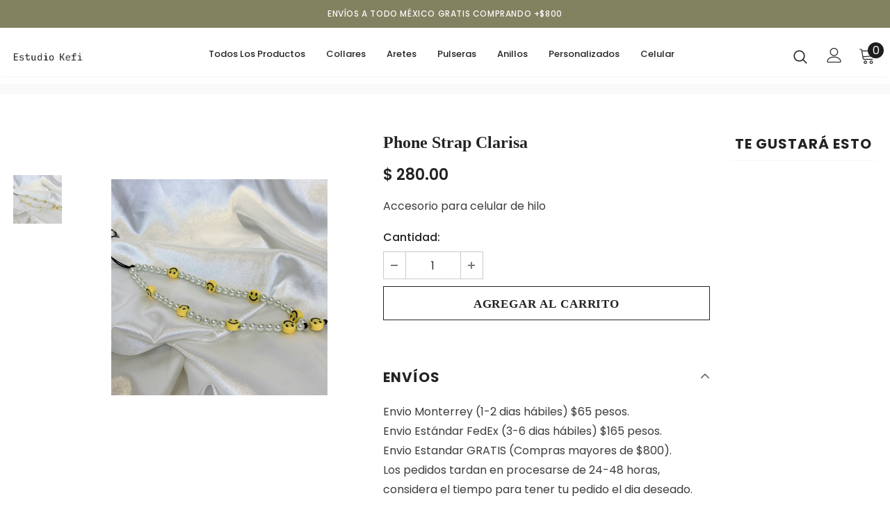

--- FILE ---
content_type: text/html; charset=utf-8
request_url: https://estudiokefi.mx/products/phone-strap-clarisa-1
body_size: 42261
content:
  <!doctype html>
<!--[if lt IE 7]><html class="no-js lt-ie9 lt-ie8 lt-ie7" lang="en"> <![endif]-->
<!--[if IE 7]><html class="no-js lt-ie9 lt-ie8" lang="en"> <![endif]-->
<!--[if IE 8]><html class="no-js lt-ie9" lang="en"> <![endif]-->
<!--[if IE 9 ]><html class="ie9 no-js"> <![endif]-->
<!--[if (gt IE 9)|!(IE)]><!--> <html class="no-js"> <!--<![endif]-->
<head>

  <!-- Basic page needs ================================================== -->
  <meta charset="utf-8">
  <meta http-equiv="X-UA-Compatible" content="IE=edge,chrome=1">
	
  <!-- Title and description ================================================== -->
  <title>
  Phone Strap Clarisa &ndash; Estudio Kefi
  </title>

  
  <meta name="description" content="Accesorio para celular de hilo">
  

  <!-- Product meta ================================================== -->
  


  <meta property="og:type" content="product">
  <meta property="og:title" content="Phone Strap Clarisa">
  
  <meta property="og:image" content="http://estudiokefi.mx/cdn/shop/products/IMG_7168_grande.jpg?v=1634847323">
  <meta property="og:image:secure_url" content="https://estudiokefi.mx/cdn/shop/products/IMG_7168_grande.jpg?v=1634847323">
  
  <meta property="og:price:amount" content="280.00">
  <meta property="og:price:currency" content="MXN">


  <meta property="og:description" content="Accesorio para celular de hilo">


  <meta property="og:url" content="https://estudiokefi.myshopify.com/products/phone-strap-clarisa-1">
  <meta property="og:site_name" content="Estudio Kefi">
  <!-- /snippets/twitter-card.liquid -->





  <meta name="twitter:card" content="product">
  <meta name="twitter:title" content="Phone Strap Clarisa">
  <meta name="twitter:description" content="Accesorio para celular de hilo
">
  <meta name="twitter:image" content="https://estudiokefi.mx/cdn/shop/products/IMG_7168_medium.jpg?v=1634847323">
  <meta name="twitter:image:width" content="240">
  <meta name="twitter:image:height" content="240">
  <meta name="twitter:label1" content="Price">
  <meta name="twitter:data1" content="$ 280.00 MXN">
  
  <meta name="twitter:label2" content="Brand">
  <meta name="twitter:data2" content="AntologiaMty">
  



  <!-- Helpers ================================================== -->
  <link rel="canonical" href="https://estudiokefi.myshopify.com/products/phone-strap-clarisa-1">
  <link canonical-shop-url="https://estudiokefi.myshopify.com/">
  <meta name="viewport" content="width=device-width,initial-scale=1">
  <link rel="preload" href="//estudiokefi.mx/cdn/shop/t/4/assets/vendor.min.css?v=72559489221033970801636258614" as="style">
  <link rel="preload" href="//estudiokefi.mx/cdn/shop/t/4/assets/theme-styles.css?v=93785949960230946871636258656" as="style">
  <link rel="preload" href="//estudiokefi.mx/cdn/shop/t/4/assets/theme-styles-responsive.css?v=116975569024143815071636258656" as="style">
  <link rel="preload" href="//estudiokefi.mx/cdn/shop/t/4/assets/theme-settings.css?v=88316664238202051781649296353" as="style">
  <link rel="preload" href="//estudiokefi.mx/cdn/shop/t/4/assets/header-05.css?v=24831908534956197621636258600" as="style">
  <link rel="preload" href="//estudiokefi.mx/cdn/shop/t/4/assets/header-06.css?v=39403790197983613701636258600" as="style">
  <link rel="preload" href="//estudiokefi.mx/cdn/shop/t/4/assets/header-07.css?v=5044041778453947771636258600" as="style">
  <link rel="preload" href="//estudiokefi.mx/cdn/shop/t/4/assets/header-08.css?v=32205214482966257211636258601" as="style">
  <link rel="preload" href="//estudiokefi.mx/cdn/shop/t/4/assets/footer-06.css?v=132629616272968652451636258590" as="style">
  <link rel="preload" href="//estudiokefi.mx/cdn/shop/t/4/assets/footer-07.css?v=90865872129427641541636258590" as="style">
  <link rel="preload" href="//estudiokefi.mx/cdn/shop/t/4/assets/footer-08.css?v=17161311055609253561636258590" as="style">
  <link rel="preload" href="//estudiokefi.mx/cdn/shop/t/4/assets/footer-09.css?v=31723816694365087181636258591" as="style">
  <link rel="preload" href="//estudiokefi.mx/cdn/shop/t/4/assets/product-skin.css?v=41436210070572299331636258610" as="style">
  <link rel="preload" href="//estudiokefi.mx/cdn/shop/t/4/assets/layout_style_1170.css?v=2921510718573639591636258607" as="style">
  <link rel="preload" href="//estudiokefi.mx/cdn/shop/t/4/assets/layout_style_fullwidth.css?v=139908533630461757151636258607" as="style">
  <link rel="preload" href="//estudiokefi.mx/cdn/shop/t/4/assets/layout_style_flower.css?v=46301794337413993831636258607" as="style">
  <link rel="preload" href="//estudiokefi.mx/cdn/shop/t/4/assets/layout_style_suppermarket.css?v=46640352603034677401636258608" as="style">
  <link rel="preload" href="//estudiokefi.mx/cdn/shop/t/4/assets/layout_style_surfup.css?v=161794798811255985891636258608" as="style">
  <link rel="preload" href="//estudiokefi.mx/cdn/shop/t/4/assets/product-supermarket.css?v=24320306228007729351636258610" as="style">
  <link rel="preload" href="//estudiokefi.mx/cdn/shop/t/4/assets/jquery.min.js?v=56888366816115934351636258606" as="script">

  <!-- Favicon -->
  
  
  <!-- Styles -->
  <style>
    
@import url('https://fonts.googleapis.com/css?family=Poppins:300,300i,400,400i,500,500i,600,600i,700,700i,800,800i&display=swap');
			    

          
@import url('https://fonts.googleapis.com/css?family=Poppins+Medium:300,300i,400,400i,500,500i,600,600i,700,700i,800,800i&display=swap');
			        
          
    
    :root {
      --font_size: 16px;
      --font_size_minus1: 15px;
      --font_size_minus2: 14px;
      --font_size_minus3: 13px;
      --font_size_minus4: 12px;
      --font_size_plus1: 17px;
      --font_size_plus2: 18px;
      --font_size_plus3: 19px;
      --font_size_plus4: 20px;
      --font_size_plus5: 21px;
      --font_size_plus6: 22px;
      --font_size_plus7: 23px;
      --font_size_plus8: 24px;
      --font_size_plus9: 25px;
      --font_size_plus10: 26px;
      --font_size_plus11: 27px;
      --font_size_plus12: 28px;
      --font_size_plus13: 29px;
      --font_size_plus14: 30px;
      --font_size_plus16: 32px;
      --font_size_plus18: 34px;
      --font_size_plus21: 37px;
      --font_size_plus22: 38px;
      --font_size_plus23: 39px;
      --font_size_plus24: 40px;
      --font_size_plus29: 45px;
      --font_size_plus33: 49px;

	  --fonts_name: Poppins;
	  --fonts_name_2: Poppins Medium;

      /* Color */
      --body_bg: #ffffff;
      --body_color: #3c3c3c;
      --link_color: #0688e2;
      --link_color_hover: #232323;

      /* Breadcrumb */
      --breadcrumb_color : #999999;
      --breadcrumb_text_transform : capitalize;

      /* Header and Title */
      --page_title_font_size: 24px;
      --page_title_font_size_minus4: 20px;
      --page_title_font_size_plus5: 29px;
      --page_title_color: #232323;
      --page_title_text_align : center;

      /* Product  */
      --product_text_transform : none;
      --product_name_text_align : center;
      --color_title_pr: #232323;
      --color_title_pr_hover: #8b714a;
      --color_vendor : #232323;
      --sale_text : #fff;
      --bg_sale : #e95144;
      --custom_label_text : #fff;
      --custom_label_bg : #323232;
      --bundle_label_text : #fff;
      --bundle_label_bg : #232323;
      --new_label_text : #323232;
      --new_label_bg : #fff;
      --new_label_border : #f6f6f6;
      --sold_out_text : #fff;
      --bg_sold_out : #c1c1c1;
      --color_price: #232323;
      --color_price_sale: #e95144;
      --color_compare_price: #969696;
      --color_compare_product: #202020;
      
        --color_quick_view: #232323;
        --bg_quick_view: #ffffff;
      
      --color_wishlist: #232323;
      --bg_wishlist: #ffffff;
      --bg_wishlist_active: #ffe5e5;


      /* Button 1 */
      --background_1: #ffffff;
      --color_1 : #232323;
      --border_1 : #232323;

      /* Button 2 */
      --background_2: #232323;
      --color_2 : #ffffff;
      --border_2 : #232323;

      /* Button 3 */
      --background_3: #e7b2a7;
      --color_3 : #ffffff;
      --border_3 : #e7b2a7;

      /* Button Add To Cart */
      --color_add_to_cart : #fff;
      --border_add_to_cart : #000000;
      --background_add_to_cart : #000000;

      --color_add_to_cart_hover : #000;
      --border_add_to_cart_hover : #000;
      --background_add_to_cart_hover : #fff;


      /* Button */
      
        --button_font_family: Poppins Medium;
      
      --button_font_size: px;
      --button_font_weight: ;
      --button_border_radius: px;
      --button_border_width: px;
      --button_border_style: ;
      --button_text_align: ;
      --button_text_transform: ;
      --button_letter_spacing: ;
      --button_padding_top: px;
      --button_padding_bottom: px;
      --button_padding_left: px;
      --button_padding_right: px;

      

      /* Border Color */
      --border_widget_title : #e0e0e0;
      --border_color_1 : #ebebeb;
      --border_color_2: #e7e7e7;
      --border_page_title: #eaeaea;
      --border_input: #cbcbcb;
      --border_checkbox: #d0d0d0;
      --border_dropdown: #dadada;
      --border_bt_sidebar : #f6f6f6;
      --color_icon_drop: #6b6b6b;

      
          --color_ipt: #3c3c3c;
        

      
      --color_slick_arrow: #323232;
      --color_border_slick_arrow: #323232;
      --color_bg_slick_arrow: #ffffff;
      

      /*color Mobile*/

      --color_menu_mb: #232323;
      --color_menu_level3: #3c3c3c;

      /* Mixin ================= */
      
  		  
           --font_size_btn: 17px;   
  		     --padding_btn: 7px 15px 7px;
        
          --padding_btn_bundle: 10px 15px 8px 15px;
          --padding_btn_qv_add_to_cart: 12px 15px 10px;
          --letter_spacing_btn: .05em;
      

      
      
          --color-price-box: var(--color_compare_price);
      

      --color_review: #e6e6e6;
      --color_review_empty: #ffb20d;

      --border-product-image: #e6e6e6;

      
      --border-radius-17: 17px;
      --border-radius-50: 50%;
      
    }
</style>
  <link href="//estudiokefi.mx/cdn/shop/t/4/assets/vendor.min.css?v=72559489221033970801636258614" rel="stylesheet" type="text/css" media="all" />
<link href="//estudiokefi.mx/cdn/shop/t/4/assets/theme-styles.css?v=93785949960230946871636258656" rel="stylesheet" type="text/css" media="all" />
<link href="//estudiokefi.mx/cdn/shop/t/4/assets/theme-styles-responsive.css?v=116975569024143815071636258656" rel="stylesheet" type="text/css" media="all" />
<link href="//estudiokefi.mx/cdn/shop/t/4/assets/theme-settings.css?v=88316664238202051781649296353" rel="stylesheet" type="text/css" media="all" />















	<link href="//estudiokefi.mx/cdn/shop/t/4/assets/footer-07.css?v=90865872129427641541636258590" rel="stylesheet" type="text/css" media="all" />






















  
   <!-- Scripts -->
  <script src="//estudiokefi.mx/cdn/shop/t/4/assets/jquery.min.js?v=56888366816115934351636258606" type="text/javascript"></script>
<script src="//estudiokefi.mx/cdn/shop/t/4/assets/jquery-cookie.min.js?v=72365755745404048181636258604" type="text/javascript"></script>
<script src="//estudiokefi.mx/cdn/shop/t/4/assets/lazysizes.min.js?v=84414966064882348651636258609" type="text/javascript"></script>

<script>
  	window.lazySizesConfig = window.lazySizesConfig || {};
    lazySizesConfig.loadMode = 1;
    window.lazySizesConfig.init = false;
    lazySizes.init();
  
    window.ajax_cart = "upsell";
    window.money_format = "$ {{amount}}";//"$ {{amount}} MXN";
    window.shop_currency = "MXN";
    window.show_multiple_currencies = false;
    window.use_color_swatch = true;
    window.color_swatch_style = "normal";
    window.enable_sidebar_multiple_choice = true;
    window.file_url = "//estudiokefi.mx/cdn/shop/files/?v=527";
    window.asset_url = "";
    window.router = "";
    window.swatch_recently = "color";
    window.label_sale = "discount_sale";
    window.layout_style = "layout_style_1";
    window.product_style = "full_with";
    window.category_style = "right_sidebar";
    window.layout_body = "full";
    
    window.inventory_text = {
        in_stock: "En stock",
        many_in_stock: "Muchos en stock",
        out_of_stock: "No hay stock disponible",
        add_to_cart: "Agregar al carrito",
        add_all_to_cart: "Agregar todo al carrito",
        sold_out: "Agotado",
        select_options : "Seleccionar opciones",
        unavailable: "No disponible",
        view_all_collection: "Ver todo",
        no_more_product: "No hay más productos",
        show_options: "Ver variantes ",
        hide_options: "Esconder variantes",
        adding : "Agregando",
        thank_you : "Gracias",
        add_more : "Agregar más",
        cart_feedback : "Agregado",
        add_wishlist : "Agregar a mi lista de deseo",
        remove_wishlist : "Eliminar de mi lista de deseo",
        add_wishlist_1 : "Agregar a mi lista",
        remove_wishlist_1 : "Eliminar de mi lista",
        previous: "Anterior",
        next: "Siguiente",
      	pre_order : "Pre venta",
        hotStock: "Hurry up! solo quedan [inventory]",
        view_more: "Ver todo",
        view_less : "Ver menos",
        show_more: "Mostrar más",
        show_less : "Mostrar menos",
        days : "Días",
        hours : "Horas",
        mins : "Minutos",
        secs : "Segundos",

        customlabel: "Custom Label",
        newlabel: "Nuevo",
        salelabel: "Sale",
        soldoutlabel: "Agotado",
        bundlelabel: "Bundle",

        message_compare : "Debe seleccionar al menos dos productos para comparar",
        message_iscart : "se ha añadido a tu carrito",

        add_compare : "Agregar para comparar",
        remove_compare : "Eliminar comparación",
        remove: "Quitar",
        warning_quantity: "Cantidad máxima",
    };
    window.multi_lang = false;
    window.infinity_scroll_feature = true;
    window.newsletter_popup = false;
    window.hidden_newsletter = false;
    window.option_ptoduct1 = "size";
    window.option_ptoduct2 = "color";
    window.option_ptoduct3 = "option 3"

    /* Free Shipping Message */
    window.free_shipping_color1 = "#F44336";  
    window.free_shipping_color2 = "#FF9800";
    window.free_shipping_color3 = "#69c69c";
    window.free_shipping_price = 800;
    window.free_shipping_text = {
        free_shipping_message_1: "Calificas para envío gratis!",
        free_shipping_message_2:"Solo",
        free_shipping_message_3: "lejos del",
        free_shipping_message_4: "envío gratis",
        free_shipping_1: "Gratis",
        free_shipping_2: "TBD",
    }

</script>

  <!-- Header hook for plugins ================================ -->
  <script>window.performance && window.performance.mark && window.performance.mark('shopify.content_for_header.start');</script><meta id="shopify-digital-wallet" name="shopify-digital-wallet" content="/36528685100/digital_wallets/dialog">
<meta name="shopify-checkout-api-token" content="9fb68b8a8509be3aeaeb66c299c27d55">
<meta id="in-context-paypal-metadata" data-shop-id="36528685100" data-venmo-supported="false" data-environment="production" data-locale="es_ES" data-paypal-v4="true" data-currency="MXN">
<link rel="alternate" type="application/json+oembed" href="https://estudiokefi.myshopify.com/products/phone-strap-clarisa-1.oembed">
<script async="async" src="/checkouts/internal/preloads.js?locale=es-MX"></script>
<script id="shopify-features" type="application/json">{"accessToken":"9fb68b8a8509be3aeaeb66c299c27d55","betas":["rich-media-storefront-analytics"],"domain":"estudiokefi.mx","predictiveSearch":true,"shopId":36528685100,"locale":"es"}</script>
<script>var Shopify = Shopify || {};
Shopify.shop = "antologiamty.myshopify.com";
Shopify.locale = "es";
Shopify.currency = {"active":"MXN","rate":"1.0"};
Shopify.country = "MX";
Shopify.theme = {"name":"Estudiokefi-theme","id":120920768556,"schema_name":"Ella","schema_version":"4.5.0","theme_store_id":null,"role":"main"};
Shopify.theme.handle = "null";
Shopify.theme.style = {"id":null,"handle":null};
Shopify.cdnHost = "estudiokefi.mx/cdn";
Shopify.routes = Shopify.routes || {};
Shopify.routes.root = "/";</script>
<script type="module">!function(o){(o.Shopify=o.Shopify||{}).modules=!0}(window);</script>
<script>!function(o){function n(){var o=[];function n(){o.push(Array.prototype.slice.apply(arguments))}return n.q=o,n}var t=o.Shopify=o.Shopify||{};t.loadFeatures=n(),t.autoloadFeatures=n()}(window);</script>
<script id="shop-js-analytics" type="application/json">{"pageType":"product"}</script>
<script defer="defer" async type="module" src="//estudiokefi.mx/cdn/shopifycloud/shop-js/modules/v2/client.init-shop-cart-sync_BauuRneq.es.esm.js"></script>
<script defer="defer" async type="module" src="//estudiokefi.mx/cdn/shopifycloud/shop-js/modules/v2/chunk.common_JQpvZAPo.esm.js"></script>
<script defer="defer" async type="module" src="//estudiokefi.mx/cdn/shopifycloud/shop-js/modules/v2/chunk.modal_Cc_JA9bg.esm.js"></script>
<script type="module">
  await import("//estudiokefi.mx/cdn/shopifycloud/shop-js/modules/v2/client.init-shop-cart-sync_BauuRneq.es.esm.js");
await import("//estudiokefi.mx/cdn/shopifycloud/shop-js/modules/v2/chunk.common_JQpvZAPo.esm.js");
await import("//estudiokefi.mx/cdn/shopifycloud/shop-js/modules/v2/chunk.modal_Cc_JA9bg.esm.js");

  window.Shopify.SignInWithShop?.initShopCartSync?.({"fedCMEnabled":true,"windoidEnabled":true});

</script>
<script>(function() {
  var isLoaded = false;
  function asyncLoad() {
    if (isLoaded) return;
    isLoaded = true;
    var urls = ["https:\/\/instafeed.nfcube.com\/cdn\/dec182e182f9202b8f4326bb13550490.js?shop=antologiamty.myshopify.com","\/\/d1liekpayvooaz.cloudfront.net\/apps\/customizery\/customizery.js?shop=antologiamty.myshopify.com"];
    for (var i = 0; i < urls.length; i++) {
      var s = document.createElement('script');
      s.type = 'text/javascript';
      s.async = true;
      s.src = urls[i];
      var x = document.getElementsByTagName('script')[0];
      x.parentNode.insertBefore(s, x);
    }
  };
  if(window.attachEvent) {
    window.attachEvent('onload', asyncLoad);
  } else {
    window.addEventListener('load', asyncLoad, false);
  }
})();</script>
<script id="__st">var __st={"a":36528685100,"offset":-21600,"reqid":"28513dab-6908-43c0-a2dc-d8ba8b0888c4-1769611896","pageurl":"estudiokefi.mx\/products\/phone-strap-clarisa-1","u":"e9e142921aab","p":"product","rtyp":"product","rid":6647719755820};</script>
<script>window.ShopifyPaypalV4VisibilityTracking = true;</script>
<script id="captcha-bootstrap">!function(){'use strict';const t='contact',e='account',n='new_comment',o=[[t,t],['blogs',n],['comments',n],[t,'customer']],c=[[e,'customer_login'],[e,'guest_login'],[e,'recover_customer_password'],[e,'create_customer']],r=t=>t.map((([t,e])=>`form[action*='/${t}']:not([data-nocaptcha='true']) input[name='form_type'][value='${e}']`)).join(','),a=t=>()=>t?[...document.querySelectorAll(t)].map((t=>t.form)):[];function s(){const t=[...o],e=r(t);return a(e)}const i='password',u='form_key',d=['recaptcha-v3-token','g-recaptcha-response','h-captcha-response',i],f=()=>{try{return window.sessionStorage}catch{return}},m='__shopify_v',_=t=>t.elements[u];function p(t,e,n=!1){try{const o=window.sessionStorage,c=JSON.parse(o.getItem(e)),{data:r}=function(t){const{data:e,action:n}=t;return t[m]||n?{data:e,action:n}:{data:t,action:n}}(c);for(const[e,n]of Object.entries(r))t.elements[e]&&(t.elements[e].value=n);n&&o.removeItem(e)}catch(o){console.error('form repopulation failed',{error:o})}}const l='form_type',E='cptcha';function T(t){t.dataset[E]=!0}const w=window,h=w.document,L='Shopify',v='ce_forms',y='captcha';let A=!1;((t,e)=>{const n=(g='f06e6c50-85a8-45c8-87d0-21a2b65856fe',I='https://cdn.shopify.com/shopifycloud/storefront-forms-hcaptcha/ce_storefront_forms_captcha_hcaptcha.v1.5.2.iife.js',D={infoText:'Protegido por hCaptcha',privacyText:'Privacidad',termsText:'Términos'},(t,e,n)=>{const o=w[L][v],c=o.bindForm;if(c)return c(t,g,e,D).then(n);var r;o.q.push([[t,g,e,D],n]),r=I,A||(h.body.append(Object.assign(h.createElement('script'),{id:'captcha-provider',async:!0,src:r})),A=!0)});var g,I,D;w[L]=w[L]||{},w[L][v]=w[L][v]||{},w[L][v].q=[],w[L][y]=w[L][y]||{},w[L][y].protect=function(t,e){n(t,void 0,e),T(t)},Object.freeze(w[L][y]),function(t,e,n,w,h,L){const[v,y,A,g]=function(t,e,n){const i=e?o:[],u=t?c:[],d=[...i,...u],f=r(d),m=r(i),_=r(d.filter((([t,e])=>n.includes(e))));return[a(f),a(m),a(_),s()]}(w,h,L),I=t=>{const e=t.target;return e instanceof HTMLFormElement?e:e&&e.form},D=t=>v().includes(t);t.addEventListener('submit',(t=>{const e=I(t);if(!e)return;const n=D(e)&&!e.dataset.hcaptchaBound&&!e.dataset.recaptchaBound,o=_(e),c=g().includes(e)&&(!o||!o.value);(n||c)&&t.preventDefault(),c&&!n&&(function(t){try{if(!f())return;!function(t){const e=f();if(!e)return;const n=_(t);if(!n)return;const o=n.value;o&&e.removeItem(o)}(t);const e=Array.from(Array(32),(()=>Math.random().toString(36)[2])).join('');!function(t,e){_(t)||t.append(Object.assign(document.createElement('input'),{type:'hidden',name:u})),t.elements[u].value=e}(t,e),function(t,e){const n=f();if(!n)return;const o=[...t.querySelectorAll(`input[type='${i}']`)].map((({name:t})=>t)),c=[...d,...o],r={};for(const[a,s]of new FormData(t).entries())c.includes(a)||(r[a]=s);n.setItem(e,JSON.stringify({[m]:1,action:t.action,data:r}))}(t,e)}catch(e){console.error('failed to persist form',e)}}(e),e.submit())}));const S=(t,e)=>{t&&!t.dataset[E]&&(n(t,e.some((e=>e===t))),T(t))};for(const o of['focusin','change'])t.addEventListener(o,(t=>{const e=I(t);D(e)&&S(e,y())}));const B=e.get('form_key'),M=e.get(l),P=B&&M;t.addEventListener('DOMContentLoaded',(()=>{const t=y();if(P)for(const e of t)e.elements[l].value===M&&p(e,B);[...new Set([...A(),...v().filter((t=>'true'===t.dataset.shopifyCaptcha))])].forEach((e=>S(e,t)))}))}(h,new URLSearchParams(w.location.search),n,t,e,['guest_login'])})(!0,!0)}();</script>
<script integrity="sha256-4kQ18oKyAcykRKYeNunJcIwy7WH5gtpwJnB7kiuLZ1E=" data-source-attribution="shopify.loadfeatures" defer="defer" src="//estudiokefi.mx/cdn/shopifycloud/storefront/assets/storefront/load_feature-a0a9edcb.js" crossorigin="anonymous"></script>
<script data-source-attribution="shopify.dynamic_checkout.dynamic.init">var Shopify=Shopify||{};Shopify.PaymentButton=Shopify.PaymentButton||{isStorefrontPortableWallets:!0,init:function(){window.Shopify.PaymentButton.init=function(){};var t=document.createElement("script");t.src="https://estudiokefi.mx/cdn/shopifycloud/portable-wallets/latest/portable-wallets.es.js",t.type="module",document.head.appendChild(t)}};
</script>
<script data-source-attribution="shopify.dynamic_checkout.buyer_consent">
  function portableWalletsHideBuyerConsent(e){var t=document.getElementById("shopify-buyer-consent"),n=document.getElementById("shopify-subscription-policy-button");t&&n&&(t.classList.add("hidden"),t.setAttribute("aria-hidden","true"),n.removeEventListener("click",e))}function portableWalletsShowBuyerConsent(e){var t=document.getElementById("shopify-buyer-consent"),n=document.getElementById("shopify-subscription-policy-button");t&&n&&(t.classList.remove("hidden"),t.removeAttribute("aria-hidden"),n.addEventListener("click",e))}window.Shopify?.PaymentButton&&(window.Shopify.PaymentButton.hideBuyerConsent=portableWalletsHideBuyerConsent,window.Shopify.PaymentButton.showBuyerConsent=portableWalletsShowBuyerConsent);
</script>
<script data-source-attribution="shopify.dynamic_checkout.cart.bootstrap">document.addEventListener("DOMContentLoaded",(function(){function t(){return document.querySelector("shopify-accelerated-checkout-cart, shopify-accelerated-checkout")}if(t())Shopify.PaymentButton.init();else{new MutationObserver((function(e,n){t()&&(Shopify.PaymentButton.init(),n.disconnect())})).observe(document.body,{childList:!0,subtree:!0})}}));
</script>
<link id="shopify-accelerated-checkout-styles" rel="stylesheet" media="screen" href="https://estudiokefi.mx/cdn/shopifycloud/portable-wallets/latest/accelerated-checkout-backwards-compat.css" crossorigin="anonymous">
<style id="shopify-accelerated-checkout-cart">
        #shopify-buyer-consent {
  margin-top: 1em;
  display: inline-block;
  width: 100%;
}

#shopify-buyer-consent.hidden {
  display: none;
}

#shopify-subscription-policy-button {
  background: none;
  border: none;
  padding: 0;
  text-decoration: underline;
  font-size: inherit;
  cursor: pointer;
}

#shopify-subscription-policy-button::before {
  box-shadow: none;
}

      </style>

<script>window.performance && window.performance.mark && window.performance.mark('shopify.content_for_header.end');</script>

  <!--[if lt IE 9]>
  <script src="//html5shiv.googlecode.com/svn/trunk/html5.js" type="text/javascript"></script>
  <![endif]-->

  
  
  

  <script>

    Shopify.productOptionsMap = {};
    Shopify.quickViewOptionsMap = {};

    Shopify.updateOptionsInSelector = function(selectorIndex, wrapperSlt) {
        Shopify.optionsMap = wrapperSlt === '.product' ? Shopify.productOptionsMap : Shopify.quickViewOptionsMap;

        switch (selectorIndex) {
            case 0:
                var key = 'root';
                var selector = $(wrapperSlt + ' .single-option-selector:eq(0)');
                break;
            case 1:
                var key = $(wrapperSlt + ' .single-option-selector:eq(0)').val();
                var selector = $(wrapperSlt + ' .single-option-selector:eq(1)');
                break;
            case 2:
                var key = $(wrapperSlt + ' .single-option-selector:eq(0)').val();
                key += ' / ' + $(wrapperSlt + ' .single-option-selector:eq(1)').val();
                var selector = $(wrapperSlt + ' .single-option-selector:eq(2)');
        }

        var initialValue = selector.val();
        selector.empty();

        var availableOptions = Shopify.optionsMap[key];

        if (availableOptions && availableOptions.length) {
            for (var i = 0; i < availableOptions.length; i++) {
                var option = availableOptions[i].replace('-sold-out','');
                var newOption = $('<option></option>').val(option).html(option);

                selector.append(newOption);
            }

            $(wrapperSlt + ' .swatch[data-option-index="' + selectorIndex + '"] .swatch-element').each(function() {
                // debugger;
                if ($.inArray($(this).attr('data-value'), availableOptions) !== -1) {
                    $(this).addClass('available').removeClass('soldout').find(':radio').prop('disabled',false).prop('checked',true);
                }
                else {
                    if ($.inArray($(this).attr('data-value') + '-sold-out', availableOptions) !== -1) {
                        $(this).addClass('available').addClass('soldout').find(':radio').prop('disabled',false).prop('checked',true);
                    } else {
                        $(this).removeClass('available').addClass('soldout').find(':radio').prop('disabled',true).prop('checked',false);
                    }
                    
                }
            });

            if ($.inArray(initialValue, availableOptions) !== -1) {
                selector.val(initialValue);
            }

            selector.trigger('change');
        };
    };

    Shopify.linkOptionSelectors = function(product, wrapperSlt, check) {
        // Building our mapping object.
        Shopify.optionsMap = wrapperSlt === '.product' ? Shopify.productOptionsMap : Shopify.quickViewOptionsMap;
        var arr_1= [],
            arr_2= [],
            arr_3= [];

        Shopify.optionsMap['root'] == [];
        for (var i = 0; i < product.variants.length; i++) {
            var variant = product.variants[i];
            if (variant) {
                var key1 = variant.option1;
                var key2 = variant.option1 + ' / ' + variant.option2;
                Shopify.optionsMap[key1] = [];
                Shopify.optionsMap[key2] = [];
            }
        }
        for (var i = 0; i < product.variants.length; i++) {
            var variant = product.variants[i];
            if (variant) {
                if (window.use_color_swatch) {
                    if (variant.available) {
                        // Gathering values for the 1st drop-down.
                        Shopify.optionsMap['root'] = Shopify.optionsMap['root'] || [];

                        // if ($.inArray(variant.option1 + '-sold-out', Shopify.optionsMap['root']) !== -1) {
                        //     Shopify.optionsMap['root'].pop();
                        // } 

                        arr_1.push(variant.option1);
                        arr_1 = $.unique(arr_1);

                        Shopify.optionsMap['root'].push(variant.option1);

                        Shopify.optionsMap['root'] = Shopify.uniq(Shopify.optionsMap['root']);

                        // Gathering values for the 2nd drop-down.
                        if (product.options.length > 1) {
                        var key = variant.option1;
                            Shopify.optionsMap[key] = Shopify.optionsMap[key] || [];
                            // if ($.inArray(variant.option2 + '-sold-out', Shopify.optionsMap[key]) !== -1) {
                            //     Shopify.optionsMap[key].pop();
                            // } 
                            Shopify.optionsMap[key].push(variant.option2);
                            if ($.inArray(variant.option2, arr_2) === -1) {
                                arr_2.push(variant.option2);
                                arr_2 = $.unique(arr_2);
                            }
                            Shopify.optionsMap[key] = Shopify.uniq(Shopify.optionsMap[key]);
                        }

                        // Gathering values for the 3rd drop-down.
                        if (product.options.length === 3) {
                            var key = variant.option1 + ' / ' + variant.option2;
                            Shopify.optionsMap[key] = Shopify.optionsMap[key] || [];
                            Shopify.optionsMap[key].push(variant.option3);

                            if ($.inArray(variant.option3, arr_3) === -1) {
                                arr_3.push(variant.option3);
                                arr_3 = $.unique(arr_3);
                            }
                            
                            Shopify.optionsMap[key] = Shopify.uniq(Shopify.optionsMap[key]);
                        }
                    } else {
                        // Gathering values for the 1st drop-down.
                        Shopify.optionsMap['root'] = Shopify.optionsMap['root'] || [];
                        if ($.inArray(variant.option1, arr_1) === -1) {
                            Shopify.optionsMap['root'].push(variant.option1 + '-sold-out');
                        }
                        
                        Shopify.optionsMap['root'] = Shopify.uniq(Shopify.optionsMap['root']);

                        // Gathering values for the 2nd drop-down.
                        if (product.options.length > 1) {
                            var key = variant.option1;
                            Shopify.optionsMap[key] = Shopify.optionsMap[key] || [];
                            // Shopify.optionsMap[key].push(variant.option2);

                            // if ($.inArray(variant.option2, arr_2) === -1) {
                                Shopify.optionsMap[key].push(variant.option2 + '-sold-out');
                            // }
                            
                            Shopify.optionsMap[key] = Shopify.uniq(Shopify.optionsMap[key]);
                        }

                        // Gathering values for the 3rd drop-down.
                        if (product.options.length === 3) {
                            var key = variant.option1 + ' / ' + variant.option2;
                            Shopify.optionsMap[key] = Shopify.optionsMap[key] || [];
//                             if ($.inArray(variant.option3, arr_3) === -1) {
                                Shopify.optionsMap[key].push(variant.option3 + '-sold-out');
//                             }
                            Shopify.optionsMap[key] = Shopify.uniq(Shopify.optionsMap[key]);
                        }

                    }
                } else {
                    // Gathering values for the 1st drop-down.
                    if (check) {
                        if (variant.available) {
                            Shopify.optionsMap['root'] = Shopify.optionsMap['root'] || [];
                            Shopify.optionsMap['root'].push(variant.option1);
                            Shopify.optionsMap['root'] = Shopify.uniq(Shopify.optionsMap['root']);

                            // Gathering values for the 2nd drop-down.
                            if (product.options.length > 1) {
                            var key = variant.option1;
                                Shopify.optionsMap[key] = Shopify.optionsMap[key] || [];
                                Shopify.optionsMap[key].push(variant.option2);
                                Shopify.optionsMap[key] = Shopify.uniq(Shopify.optionsMap[key]);
                            }

                            // Gathering values for the 3rd drop-down.
                            if (product.options.length === 3) {
                                var key = variant.option1 + ' / ' + variant.option2;
                                Shopify.optionsMap[key] = Shopify.optionsMap[key] || [];
                                Shopify.optionsMap[key].push(variant.option3);
                                Shopify.optionsMap[key] = Shopify.uniq(Shopify.optionsMap[key]);
                            }
                        }
                    } else {
                        Shopify.optionsMap['root'] = Shopify.optionsMap['root'] || [];

                        Shopify.optionsMap['root'].push(variant.option1);
                        Shopify.optionsMap['root'] = Shopify.uniq(Shopify.optionsMap['root']);

                        // Gathering values for the 2nd drop-down.
                        if (product.options.length > 1) {
                        var key = variant.option1;
                            Shopify.optionsMap[key] = Shopify.optionsMap[key] || [];
                            Shopify.optionsMap[key].push(variant.option2);
                            Shopify.optionsMap[key] = Shopify.uniq(Shopify.optionsMap[key]);
                        }

                        // Gathering values for the 3rd drop-down.
                        if (product.options.length === 3) {
                            var key = variant.option1 + ' / ' + variant.option2;
                            Shopify.optionsMap[key] = Shopify.optionsMap[key] || [];
                            Shopify.optionsMap[key].push(variant.option3);
                            Shopify.optionsMap[key] = Shopify.uniq(Shopify.optionsMap[key]);
                        }
                    }
                    
                }
            }
        };

        // Update options right away.
        Shopify.updateOptionsInSelector(0, wrapperSlt);

        if (product.options.length > 1) Shopify.updateOptionsInSelector(1, wrapperSlt);
        if (product.options.length === 3) Shopify.updateOptionsInSelector(2, wrapperSlt);

        // When there is an update in the first dropdown.
        $(wrapperSlt + " .single-option-selector:eq(0)").change(function() {
            Shopify.updateOptionsInSelector(1, wrapperSlt);
            if (product.options.length === 3) Shopify.updateOptionsInSelector(2, wrapperSlt);
            return true;
        });

        // When there is an update in the second dropdown.
        $(wrapperSlt + " .single-option-selector:eq(1)").change(function() {
            if (product.options.length === 3) Shopify.updateOptionsInSelector(2, wrapperSlt);
            return true;
        });
    };
</script>
  
  <script nomodule src="https://unpkg.com/@google/model-viewer/dist/model-viewer-legacy.js"></script>
  

<!-- BEGIN app block: shopify://apps/klaviyo-email-marketing-sms/blocks/klaviyo-onsite-embed/2632fe16-c075-4321-a88b-50b567f42507 -->












  <script async src="https://static.klaviyo.com/onsite/js/RsY29j/klaviyo.js?company_id=RsY29j"></script>
  <script>!function(){if(!window.klaviyo){window._klOnsite=window._klOnsite||[];try{window.klaviyo=new Proxy({},{get:function(n,i){return"push"===i?function(){var n;(n=window._klOnsite).push.apply(n,arguments)}:function(){for(var n=arguments.length,o=new Array(n),w=0;w<n;w++)o[w]=arguments[w];var t="function"==typeof o[o.length-1]?o.pop():void 0,e=new Promise((function(n){window._klOnsite.push([i].concat(o,[function(i){t&&t(i),n(i)}]))}));return e}}})}catch(n){window.klaviyo=window.klaviyo||[],window.klaviyo.push=function(){var n;(n=window._klOnsite).push.apply(n,arguments)}}}}();</script>

  
    <script id="viewed_product">
      if (item == null) {
        var _learnq = _learnq || [];

        var MetafieldReviews = null
        var MetafieldYotpoRating = null
        var MetafieldYotpoCount = null
        var MetafieldLooxRating = null
        var MetafieldLooxCount = null
        var okendoProduct = null
        var okendoProductReviewCount = null
        var okendoProductReviewAverageValue = null
        try {
          // The following fields are used for Customer Hub recently viewed in order to add reviews.
          // This information is not part of __kla_viewed. Instead, it is part of __kla_viewed_reviewed_items
          MetafieldReviews = {};
          MetafieldYotpoRating = null
          MetafieldYotpoCount = null
          MetafieldLooxRating = null
          MetafieldLooxCount = null

          okendoProduct = null
          // If the okendo metafield is not legacy, it will error, which then requires the new json formatted data
          if (okendoProduct && 'error' in okendoProduct) {
            okendoProduct = null
          }
          okendoProductReviewCount = okendoProduct ? okendoProduct.reviewCount : null
          okendoProductReviewAverageValue = okendoProduct ? okendoProduct.reviewAverageValue : null
        } catch (error) {
          console.error('Error in Klaviyo onsite reviews tracking:', error);
        }

        var item = {
          Name: "Phone Strap Clarisa",
          ProductID: 6647719755820,
          Categories: ["Celular"],
          ImageURL: "https://estudiokefi.mx/cdn/shop/products/IMG_7168_grande.jpg?v=1634847323",
          URL: "https://estudiokefi.myshopify.com/products/phone-strap-clarisa-1",
          Brand: "AntologiaMty",
          Price: "$ 280.00",
          Value: "280.00",
          CompareAtPrice: "$ 0.00"
        };
        _learnq.push(['track', 'Viewed Product', item]);
        _learnq.push(['trackViewedItem', {
          Title: item.Name,
          ItemId: item.ProductID,
          Categories: item.Categories,
          ImageUrl: item.ImageURL,
          Url: item.URL,
          Metadata: {
            Brand: item.Brand,
            Price: item.Price,
            Value: item.Value,
            CompareAtPrice: item.CompareAtPrice
          },
          metafields:{
            reviews: MetafieldReviews,
            yotpo:{
              rating: MetafieldYotpoRating,
              count: MetafieldYotpoCount,
            },
            loox:{
              rating: MetafieldLooxRating,
              count: MetafieldLooxCount,
            },
            okendo: {
              rating: okendoProductReviewAverageValue,
              count: okendoProductReviewCount,
            }
          }
        }]);
      }
    </script>
  




  <script>
    window.klaviyoReviewsProductDesignMode = false
  </script>







<!-- END app block --><link href="https://monorail-edge.shopifysvc.com" rel="dns-prefetch">
<script>(function(){if ("sendBeacon" in navigator && "performance" in window) {try {var session_token_from_headers = performance.getEntriesByType('navigation')[0].serverTiming.find(x => x.name == '_s').description;} catch {var session_token_from_headers = undefined;}var session_cookie_matches = document.cookie.match(/_shopify_s=([^;]*)/);var session_token_from_cookie = session_cookie_matches && session_cookie_matches.length === 2 ? session_cookie_matches[1] : "";var session_token = session_token_from_headers || session_token_from_cookie || "";function handle_abandonment_event(e) {var entries = performance.getEntries().filter(function(entry) {return /monorail-edge.shopifysvc.com/.test(entry.name);});if (!window.abandonment_tracked && entries.length === 0) {window.abandonment_tracked = true;var currentMs = Date.now();var navigation_start = performance.timing.navigationStart;var payload = {shop_id: 36528685100,url: window.location.href,navigation_start,duration: currentMs - navigation_start,session_token,page_type: "product"};window.navigator.sendBeacon("https://monorail-edge.shopifysvc.com/v1/produce", JSON.stringify({schema_id: "online_store_buyer_site_abandonment/1.1",payload: payload,metadata: {event_created_at_ms: currentMs,event_sent_at_ms: currentMs}}));}}window.addEventListener('pagehide', handle_abandonment_event);}}());</script>
<script id="web-pixels-manager-setup">(function e(e,d,r,n,o){if(void 0===o&&(o={}),!Boolean(null===(a=null===(i=window.Shopify)||void 0===i?void 0:i.analytics)||void 0===a?void 0:a.replayQueue)){var i,a;window.Shopify=window.Shopify||{};var t=window.Shopify;t.analytics=t.analytics||{};var s=t.analytics;s.replayQueue=[],s.publish=function(e,d,r){return s.replayQueue.push([e,d,r]),!0};try{self.performance.mark("wpm:start")}catch(e){}var l=function(){var e={modern:/Edge?\/(1{2}[4-9]|1[2-9]\d|[2-9]\d{2}|\d{4,})\.\d+(\.\d+|)|Firefox\/(1{2}[4-9]|1[2-9]\d|[2-9]\d{2}|\d{4,})\.\d+(\.\d+|)|Chrom(ium|e)\/(9{2}|\d{3,})\.\d+(\.\d+|)|(Maci|X1{2}).+ Version\/(15\.\d+|(1[6-9]|[2-9]\d|\d{3,})\.\d+)([,.]\d+|)( \(\w+\)|)( Mobile\/\w+|) Safari\/|Chrome.+OPR\/(9{2}|\d{3,})\.\d+\.\d+|(CPU[ +]OS|iPhone[ +]OS|CPU[ +]iPhone|CPU IPhone OS|CPU iPad OS)[ +]+(15[._]\d+|(1[6-9]|[2-9]\d|\d{3,})[._]\d+)([._]\d+|)|Android:?[ /-](13[3-9]|1[4-9]\d|[2-9]\d{2}|\d{4,})(\.\d+|)(\.\d+|)|Android.+Firefox\/(13[5-9]|1[4-9]\d|[2-9]\d{2}|\d{4,})\.\d+(\.\d+|)|Android.+Chrom(ium|e)\/(13[3-9]|1[4-9]\d|[2-9]\d{2}|\d{4,})\.\d+(\.\d+|)|SamsungBrowser\/([2-9]\d|\d{3,})\.\d+/,legacy:/Edge?\/(1[6-9]|[2-9]\d|\d{3,})\.\d+(\.\d+|)|Firefox\/(5[4-9]|[6-9]\d|\d{3,})\.\d+(\.\d+|)|Chrom(ium|e)\/(5[1-9]|[6-9]\d|\d{3,})\.\d+(\.\d+|)([\d.]+$|.*Safari\/(?![\d.]+ Edge\/[\d.]+$))|(Maci|X1{2}).+ Version\/(10\.\d+|(1[1-9]|[2-9]\d|\d{3,})\.\d+)([,.]\d+|)( \(\w+\)|)( Mobile\/\w+|) Safari\/|Chrome.+OPR\/(3[89]|[4-9]\d|\d{3,})\.\d+\.\d+|(CPU[ +]OS|iPhone[ +]OS|CPU[ +]iPhone|CPU IPhone OS|CPU iPad OS)[ +]+(10[._]\d+|(1[1-9]|[2-9]\d|\d{3,})[._]\d+)([._]\d+|)|Android:?[ /-](13[3-9]|1[4-9]\d|[2-9]\d{2}|\d{4,})(\.\d+|)(\.\d+|)|Mobile Safari.+OPR\/([89]\d|\d{3,})\.\d+\.\d+|Android.+Firefox\/(13[5-9]|1[4-9]\d|[2-9]\d{2}|\d{4,})\.\d+(\.\d+|)|Android.+Chrom(ium|e)\/(13[3-9]|1[4-9]\d|[2-9]\d{2}|\d{4,})\.\d+(\.\d+|)|Android.+(UC? ?Browser|UCWEB|U3)[ /]?(15\.([5-9]|\d{2,})|(1[6-9]|[2-9]\d|\d{3,})\.\d+)\.\d+|SamsungBrowser\/(5\.\d+|([6-9]|\d{2,})\.\d+)|Android.+MQ{2}Browser\/(14(\.(9|\d{2,})|)|(1[5-9]|[2-9]\d|\d{3,})(\.\d+|))(\.\d+|)|K[Aa][Ii]OS\/(3\.\d+|([4-9]|\d{2,})\.\d+)(\.\d+|)/},d=e.modern,r=e.legacy,n=navigator.userAgent;return n.match(d)?"modern":n.match(r)?"legacy":"unknown"}(),u="modern"===l?"modern":"legacy",c=(null!=n?n:{modern:"",legacy:""})[u],f=function(e){return[e.baseUrl,"/wpm","/b",e.hashVersion,"modern"===e.buildTarget?"m":"l",".js"].join("")}({baseUrl:d,hashVersion:r,buildTarget:u}),m=function(e){var d=e.version,r=e.bundleTarget,n=e.surface,o=e.pageUrl,i=e.monorailEndpoint;return{emit:function(e){var a=e.status,t=e.errorMsg,s=(new Date).getTime(),l=JSON.stringify({metadata:{event_sent_at_ms:s},events:[{schema_id:"web_pixels_manager_load/3.1",payload:{version:d,bundle_target:r,page_url:o,status:a,surface:n,error_msg:t},metadata:{event_created_at_ms:s}}]});if(!i)return console&&console.warn&&console.warn("[Web Pixels Manager] No Monorail endpoint provided, skipping logging."),!1;try{return self.navigator.sendBeacon.bind(self.navigator)(i,l)}catch(e){}var u=new XMLHttpRequest;try{return u.open("POST",i,!0),u.setRequestHeader("Content-Type","text/plain"),u.send(l),!0}catch(e){return console&&console.warn&&console.warn("[Web Pixels Manager] Got an unhandled error while logging to Monorail."),!1}}}}({version:r,bundleTarget:l,surface:e.surface,pageUrl:self.location.href,monorailEndpoint:e.monorailEndpoint});try{o.browserTarget=l,function(e){var d=e.src,r=e.async,n=void 0===r||r,o=e.onload,i=e.onerror,a=e.sri,t=e.scriptDataAttributes,s=void 0===t?{}:t,l=document.createElement("script"),u=document.querySelector("head"),c=document.querySelector("body");if(l.async=n,l.src=d,a&&(l.integrity=a,l.crossOrigin="anonymous"),s)for(var f in s)if(Object.prototype.hasOwnProperty.call(s,f))try{l.dataset[f]=s[f]}catch(e){}if(o&&l.addEventListener("load",o),i&&l.addEventListener("error",i),u)u.appendChild(l);else{if(!c)throw new Error("Did not find a head or body element to append the script");c.appendChild(l)}}({src:f,async:!0,onload:function(){if(!function(){var e,d;return Boolean(null===(d=null===(e=window.Shopify)||void 0===e?void 0:e.analytics)||void 0===d?void 0:d.initialized)}()){var d=window.webPixelsManager.init(e)||void 0;if(d){var r=window.Shopify.analytics;r.replayQueue.forEach((function(e){var r=e[0],n=e[1],o=e[2];d.publishCustomEvent(r,n,o)})),r.replayQueue=[],r.publish=d.publishCustomEvent,r.visitor=d.visitor,r.initialized=!0}}},onerror:function(){return m.emit({status:"failed",errorMsg:"".concat(f," has failed to load")})},sri:function(e){var d=/^sha384-[A-Za-z0-9+/=]+$/;return"string"==typeof e&&d.test(e)}(c)?c:"",scriptDataAttributes:o}),m.emit({status:"loading"})}catch(e){m.emit({status:"failed",errorMsg:(null==e?void 0:e.message)||"Unknown error"})}}})({shopId: 36528685100,storefrontBaseUrl: "https://estudiokefi.myshopify.com",extensionsBaseUrl: "https://extensions.shopifycdn.com/cdn/shopifycloud/web-pixels-manager",monorailEndpoint: "https://monorail-edge.shopifysvc.com/unstable/produce_batch",surface: "storefront-renderer",enabledBetaFlags: ["2dca8a86"],webPixelsConfigList: [{"id":"156860460","configuration":"{\"pixel_id\":\"1507583759613435\",\"pixel_type\":\"facebook_pixel\",\"metaapp_system_user_token\":\"-\"}","eventPayloadVersion":"v1","runtimeContext":"OPEN","scriptVersion":"ca16bc87fe92b6042fbaa3acc2fbdaa6","type":"APP","apiClientId":2329312,"privacyPurposes":["ANALYTICS","MARKETING","SALE_OF_DATA"],"dataSharingAdjustments":{"protectedCustomerApprovalScopes":["read_customer_address","read_customer_email","read_customer_name","read_customer_personal_data","read_customer_phone"]}},{"id":"61603884","configuration":"{\"tagID\":\"2614226508137\"}","eventPayloadVersion":"v1","runtimeContext":"STRICT","scriptVersion":"18031546ee651571ed29edbe71a3550b","type":"APP","apiClientId":3009811,"privacyPurposes":["ANALYTICS","MARKETING","SALE_OF_DATA"],"dataSharingAdjustments":{"protectedCustomerApprovalScopes":["read_customer_address","read_customer_email","read_customer_name","read_customer_personal_data","read_customer_phone"]}},{"id":"shopify-app-pixel","configuration":"{}","eventPayloadVersion":"v1","runtimeContext":"STRICT","scriptVersion":"0450","apiClientId":"shopify-pixel","type":"APP","privacyPurposes":["ANALYTICS","MARKETING"]},{"id":"shopify-custom-pixel","eventPayloadVersion":"v1","runtimeContext":"LAX","scriptVersion":"0450","apiClientId":"shopify-pixel","type":"CUSTOM","privacyPurposes":["ANALYTICS","MARKETING"]}],isMerchantRequest: false,initData: {"shop":{"name":"Estudio Kefi","paymentSettings":{"currencyCode":"MXN"},"myshopifyDomain":"antologiamty.myshopify.com","countryCode":"MX","storefrontUrl":"https:\/\/estudiokefi.myshopify.com"},"customer":null,"cart":null,"checkout":null,"productVariants":[{"price":{"amount":280.0,"currencyCode":"MXN"},"product":{"title":"Phone Strap Clarisa","vendor":"AntologiaMty","id":"6647719755820","untranslatedTitle":"Phone Strap Clarisa","url":"\/products\/phone-strap-clarisa-1","type":"Joyería"},"id":"39633290428460","image":{"src":"\/\/estudiokefi.mx\/cdn\/shop\/products\/IMG_7168.jpg?v=1634847323"},"sku":"","title":"Default Title","untranslatedTitle":"Default Title"}],"purchasingCompany":null},},"https://estudiokefi.mx/cdn","fcfee988w5aeb613cpc8e4bc33m6693e112",{"modern":"","legacy":""},{"shopId":"36528685100","storefrontBaseUrl":"https:\/\/estudiokefi.myshopify.com","extensionBaseUrl":"https:\/\/extensions.shopifycdn.com\/cdn\/shopifycloud\/web-pixels-manager","surface":"storefront-renderer","enabledBetaFlags":"[\"2dca8a86\"]","isMerchantRequest":"false","hashVersion":"fcfee988w5aeb613cpc8e4bc33m6693e112","publish":"custom","events":"[[\"page_viewed\",{}],[\"product_viewed\",{\"productVariant\":{\"price\":{\"amount\":280.0,\"currencyCode\":\"MXN\"},\"product\":{\"title\":\"Phone Strap Clarisa\",\"vendor\":\"AntologiaMty\",\"id\":\"6647719755820\",\"untranslatedTitle\":\"Phone Strap Clarisa\",\"url\":\"\/products\/phone-strap-clarisa-1\",\"type\":\"Joyería\"},\"id\":\"39633290428460\",\"image\":{\"src\":\"\/\/estudiokefi.mx\/cdn\/shop\/products\/IMG_7168.jpg?v=1634847323\"},\"sku\":\"\",\"title\":\"Default Title\",\"untranslatedTitle\":\"Default Title\"}}]]"});</script><script>
  window.ShopifyAnalytics = window.ShopifyAnalytics || {};
  window.ShopifyAnalytics.meta = window.ShopifyAnalytics.meta || {};
  window.ShopifyAnalytics.meta.currency = 'MXN';
  var meta = {"product":{"id":6647719755820,"gid":"gid:\/\/shopify\/Product\/6647719755820","vendor":"AntologiaMty","type":"Joyería","handle":"phone-strap-clarisa-1","variants":[{"id":39633290428460,"price":28000,"name":"Phone Strap Clarisa","public_title":null,"sku":""}],"remote":false},"page":{"pageType":"product","resourceType":"product","resourceId":6647719755820,"requestId":"28513dab-6908-43c0-a2dc-d8ba8b0888c4-1769611896"}};
  for (var attr in meta) {
    window.ShopifyAnalytics.meta[attr] = meta[attr];
  }
</script>
<script class="analytics">
  (function () {
    var customDocumentWrite = function(content) {
      var jquery = null;

      if (window.jQuery) {
        jquery = window.jQuery;
      } else if (window.Checkout && window.Checkout.$) {
        jquery = window.Checkout.$;
      }

      if (jquery) {
        jquery('body').append(content);
      }
    };

    var hasLoggedConversion = function(token) {
      if (token) {
        return document.cookie.indexOf('loggedConversion=' + token) !== -1;
      }
      return false;
    }

    var setCookieIfConversion = function(token) {
      if (token) {
        var twoMonthsFromNow = new Date(Date.now());
        twoMonthsFromNow.setMonth(twoMonthsFromNow.getMonth() + 2);

        document.cookie = 'loggedConversion=' + token + '; expires=' + twoMonthsFromNow;
      }
    }

    var trekkie = window.ShopifyAnalytics.lib = window.trekkie = window.trekkie || [];
    if (trekkie.integrations) {
      return;
    }
    trekkie.methods = [
      'identify',
      'page',
      'ready',
      'track',
      'trackForm',
      'trackLink'
    ];
    trekkie.factory = function(method) {
      return function() {
        var args = Array.prototype.slice.call(arguments);
        args.unshift(method);
        trekkie.push(args);
        return trekkie;
      };
    };
    for (var i = 0; i < trekkie.methods.length; i++) {
      var key = trekkie.methods[i];
      trekkie[key] = trekkie.factory(key);
    }
    trekkie.load = function(config) {
      trekkie.config = config || {};
      trekkie.config.initialDocumentCookie = document.cookie;
      var first = document.getElementsByTagName('script')[0];
      var script = document.createElement('script');
      script.type = 'text/javascript';
      script.onerror = function(e) {
        var scriptFallback = document.createElement('script');
        scriptFallback.type = 'text/javascript';
        scriptFallback.onerror = function(error) {
                var Monorail = {
      produce: function produce(monorailDomain, schemaId, payload) {
        var currentMs = new Date().getTime();
        var event = {
          schema_id: schemaId,
          payload: payload,
          metadata: {
            event_created_at_ms: currentMs,
            event_sent_at_ms: currentMs
          }
        };
        return Monorail.sendRequest("https://" + monorailDomain + "/v1/produce", JSON.stringify(event));
      },
      sendRequest: function sendRequest(endpointUrl, payload) {
        // Try the sendBeacon API
        if (window && window.navigator && typeof window.navigator.sendBeacon === 'function' && typeof window.Blob === 'function' && !Monorail.isIos12()) {
          var blobData = new window.Blob([payload], {
            type: 'text/plain'
          });

          if (window.navigator.sendBeacon(endpointUrl, blobData)) {
            return true;
          } // sendBeacon was not successful

        } // XHR beacon

        var xhr = new XMLHttpRequest();

        try {
          xhr.open('POST', endpointUrl);
          xhr.setRequestHeader('Content-Type', 'text/plain');
          xhr.send(payload);
        } catch (e) {
          console.log(e);
        }

        return false;
      },
      isIos12: function isIos12() {
        return window.navigator.userAgent.lastIndexOf('iPhone; CPU iPhone OS 12_') !== -1 || window.navigator.userAgent.lastIndexOf('iPad; CPU OS 12_') !== -1;
      }
    };
    Monorail.produce('monorail-edge.shopifysvc.com',
      'trekkie_storefront_load_errors/1.1',
      {shop_id: 36528685100,
      theme_id: 120920768556,
      app_name: "storefront",
      context_url: window.location.href,
      source_url: "//estudiokefi.mx/cdn/s/trekkie.storefront.a804e9514e4efded663580eddd6991fcc12b5451.min.js"});

        };
        scriptFallback.async = true;
        scriptFallback.src = '//estudiokefi.mx/cdn/s/trekkie.storefront.a804e9514e4efded663580eddd6991fcc12b5451.min.js';
        first.parentNode.insertBefore(scriptFallback, first);
      };
      script.async = true;
      script.src = '//estudiokefi.mx/cdn/s/trekkie.storefront.a804e9514e4efded663580eddd6991fcc12b5451.min.js';
      first.parentNode.insertBefore(script, first);
    };
    trekkie.load(
      {"Trekkie":{"appName":"storefront","development":false,"defaultAttributes":{"shopId":36528685100,"isMerchantRequest":null,"themeId":120920768556,"themeCityHash":"11417195574759761964","contentLanguage":"es","currency":"MXN","eventMetadataId":"cd9aa57c-e48a-45cc-8f74-1487e8f4b618"},"isServerSideCookieWritingEnabled":true,"monorailRegion":"shop_domain","enabledBetaFlags":["65f19447","b5387b81"]},"Session Attribution":{},"S2S":{"facebookCapiEnabled":true,"source":"trekkie-storefront-renderer","apiClientId":580111}}
    );

    var loaded = false;
    trekkie.ready(function() {
      if (loaded) return;
      loaded = true;

      window.ShopifyAnalytics.lib = window.trekkie;

      var originalDocumentWrite = document.write;
      document.write = customDocumentWrite;
      try { window.ShopifyAnalytics.merchantGoogleAnalytics.call(this); } catch(error) {};
      document.write = originalDocumentWrite;

      window.ShopifyAnalytics.lib.page(null,{"pageType":"product","resourceType":"product","resourceId":6647719755820,"requestId":"28513dab-6908-43c0-a2dc-d8ba8b0888c4-1769611896","shopifyEmitted":true});

      var match = window.location.pathname.match(/checkouts\/(.+)\/(thank_you|post_purchase)/)
      var token = match? match[1]: undefined;
      if (!hasLoggedConversion(token)) {
        setCookieIfConversion(token);
        window.ShopifyAnalytics.lib.track("Viewed Product",{"currency":"MXN","variantId":39633290428460,"productId":6647719755820,"productGid":"gid:\/\/shopify\/Product\/6647719755820","name":"Phone Strap Clarisa","price":"280.00","sku":"","brand":"AntologiaMty","variant":null,"category":"Joyería","nonInteraction":true,"remote":false},undefined,undefined,{"shopifyEmitted":true});
      window.ShopifyAnalytics.lib.track("monorail:\/\/trekkie_storefront_viewed_product\/1.1",{"currency":"MXN","variantId":39633290428460,"productId":6647719755820,"productGid":"gid:\/\/shopify\/Product\/6647719755820","name":"Phone Strap Clarisa","price":"280.00","sku":"","brand":"AntologiaMty","variant":null,"category":"Joyería","nonInteraction":true,"remote":false,"referer":"https:\/\/estudiokefi.mx\/products\/phone-strap-clarisa-1"});
      }
    });


        var eventsListenerScript = document.createElement('script');
        eventsListenerScript.async = true;
        eventsListenerScript.src = "//estudiokefi.mx/cdn/shopifycloud/storefront/assets/shop_events_listener-3da45d37.js";
        document.getElementsByTagName('head')[0].appendChild(eventsListenerScript);

})();</script>
<script
  defer
  src="https://estudiokefi.mx/cdn/shopifycloud/perf-kit/shopify-perf-kit-3.1.0.min.js"
  data-application="storefront-renderer"
  data-shop-id="36528685100"
  data-render-region="gcp-us-east1"
  data-page-type="product"
  data-theme-instance-id="120920768556"
  data-theme-name="Ella"
  data-theme-version="4.5.0"
  data-monorail-region="shop_domain"
  data-resource-timing-sampling-rate="10"
  data-shs="true"
  data-shs-beacon="true"
  data-shs-export-with-fetch="true"
  data-shs-logs-sample-rate="1"
  data-shs-beacon-endpoint="https://estudiokefi.mx/api/collect"
></script>
</head>

    

    

     


<body data-url-lang="/cart" id="phone-strap-clarisa" class="header-parallax-tpl body-full 
 template-product style_product_grid_3 layout_default 
 before-you-leave-disableMobile
">
  	
    
<div class="wrapper-header wrapper_header_parallax ">
    <div id="shopify-section-header-parallax" class="shopify-section"><style>
    

    
    
    

    
    
    
    
    
    
    
    

    
    
    
  
  	

    .header-logo a.logo-title {
      color: #000000;
    }
         
    .header-top {
        background-color: #828261;
        color: #f8f8f8;
    }

    
    
    .header-top a {
        color: #f8f8f8;
    }
    
    .header-top .top-message p a:hover {
        border-bottom-color: #f8f8f8;
    }
  
    .header-parallax-tpl.layout_home_6 .header-top .top-message {
        letter-spacing: .05em;
    }

    .header-parallax-tpl.layout_home_5 .header-top .top-message {
        letter-spacing: .02em;
    }

    .header-top .top-message {
        font-size: 12px;
    }

    .logo-img {
        display: block;
    }
    
    .header-mb .logo-img img,
    .header-mb .logo-title {
        width: 100px;
    }
    
    .wrapper-header-bt .logo-img img {
        width: 100px;
    }

    .header-parallax .search-form .search-bar {
        background-color: #f8f8f8;
    }

    .header-parallax .search-form .input-group-field {
        color: #787878;
    }

    .header-parallax .search-form .icon-search {
        color: #333333;
    }

    .header-parallax .search-form .search-bar ::-webkit-input-placeholder {
        color: #787878;
    }

    .header-parallax .search-form .search-bar ::-moz-placeholder {
        color: #787878;
    }

    .header-parallax .search-form .search-bar :-ms-input-placeholder {
        color: #787878;
    }

    .header-parallax .search-form .search-bar :-moz-placeholder {
        color: #787878;
    }
    
    .cart-icon .cartCount {
        background-color: #1e1e1e;
        color: #ffffff;
    }

    .header-parallax.style_header_2 .lang-currency-groups .dropdown-label .text,.header-parallax.style_header_2 .lang-currency-groups .dropdown-toggle:after {
        color: #000000;
    }

    .header-parallax.style_header_2 .lang-currency-groups .currency-block+.lang-block:before {
        background-color: #cccccc;
    }

    .header-parallax.style_header_2 .acc-mb .user-text a {
        color: #000000;
    }

    .header-parallax.style_header_2 .right-header .nav-search .icon-search svg {
        color: #000000;
        fill: #000000;
    }

    .header-parallax.style_header_2 .right-header .wishlist-icon svg {
        color: #000000;
        fill: #000000;
    }

    .header-parallax.style_header_2 .right-header .cart-icon svg {
        color: #000000;
        fill: #000000;
    }

    .wrapper_header_parallax .header-parallax.style_header_2 .right-header .nav-search .search-form {
        background-color: #f8f8f8;
    }


    

    

    
       

    
    
    
    
    
    
    
    
    
    
    
    
    
    
    
    
    
    
    
    
    
    

    .site-nav .menu-lv-1 > a,
    .site-nav .menu-mb-title {
        font-size: 13px;    
    }
    
    .site-nav .menu-lv-2 > a,
    .site-nav .mega-menu .mega-banner .title,
    .site-nav .mega-menu .product-item .btn {
        font-size: 12px;    
    }
    
   .header-parallax .site-nav .mega-menu .mega-banner .title {
     text-transform: none;
   }
   
  .header-parallax .site-nav .mega-menu .product-item .btn {
  	padding-left: 0 !important;
    padding-right: 0 !important;
    padding-bottom: 0 !important;
    border-bottom: none;
    background-image: linear-gradient(transparent 96%, rgba(35, 35, 35, 0.7) 4%);
    background-repeat: repeat-x;
	background-position-y: -2px;
  }
  
   .header-parallax-tpl.layout_home_6 .product-vendor a {
     font-weight: 700;
     text-transform: uppercase;
   }

   .header-parallax-tpl.layout_home_5 .product-vendor a {
     font-weight: 700;
   }
   
    .site-nav .menu-lv-3 > a {
        font-size: 12px;    
    }
    
    .site-nav .icon_sale {
        background-color: #ef6454;
        color: #ffffff;
    }
        
    .site-nav .icon_new {
        background-color: #06bfe2;
        color: #ffffff;
    }
        
    .site-nav .icon_hot {
        background-color: #ffbb49;
        color: #ffffff;
    }

    
    .slideshow .slide-content .slide-button {
        min-width: 190px;
    }
    

    @media (min-width:1200px) {
        .header-parallax .search-form {
            background-color: #f8f8f8;
        }

        .header-parallax .right-header .search-form .close-search {
            color: #333333 !important;
        }

        .wrapper-navigation .main-menu {
            text-align: left;
        }

        .wrapper_header_parallax .wrapper-header-bt {
            background-color: #ffffff;
        }
        
        .site-nav .sub-menu-mobile {
            background-color: #f8f8f8;
        }        
        
        /*  Menu Lv 1  */
        .site-nav .menu-lv-1 > a,
        .wrapper_header_parallax .wrapper-header-bt .right-header a[class|='icon'],
        .wrapper_header_parallax .wrapper-header-bt .right-header .wishlist,
        .wrapper_header_parallax .wrapper-header-bt .right-header .cart-icon a {
            color: #232323;
        }

        .wrapper_header_parallax .right-header .icon-nav .icon-line,
        .wrapper_header_parallax .right-header .icon-nav .icon-line:before,
        .wrapper_header_parallax .right-header .icon-nav .icon-line:after {
            background-color: #232323;
        }

        .site-nav .menu-lv-1 > a:hover {
            color: #232323;
        }
        
        .site-nav .menu-lv-1>a span:before {
            background-color: #232323;
        }
        
        /*  Menu Lv 2  */
        .site-nav .menu-lv-2>a,
        .site-nav .mega-menu .mega-banner .title,
        .site-nav .mega-menu .product-item .btn {
            color: #232323;
        }
        
        .site-nav .mega-menu .product-item .btn {
            border-bottom-color: rgba(35, 35, 35, 0.7);
        }
        
        .site-nav .menu-lv-2 > a:hover {
            color: #232323;
        }
        
        /*  Menu Lv 3  */
        .site-nav .menu-lv-3 > a,
        .site-nav .no-mega-menu .menu-lv-2 > a {
            color: #3c3c3c;
        }
        
        .site-nav .menu-lv-3 > a:hover,
        .site-nav .no-mega-menu .menu-lv-2 > a:hover {
            color: #e7b2a7;
        }
        
        .site-nav .menu-lv-3 > a span:before, .header-parallax.style_header_2 .site-nav .no-mega-menu li>a span:before {
            background-color: #e7b2a7;
        }
        
        .site-nav .icon_sale:before {
            border-top-color: #ef6454;
        }

        .site-nav .icon_new:before {
            border-top-color: #06bfe2;
        }

        .site-nav .icon_hot:before {
            border-top-color: #ffbb49;
        }

        
        
        .site-nav .menu-lv-1 > a {
            font-weight: 500;
            text-transform: capitalize;
            letter-spacing: normal;
        }
        

        .wrapper_header_parallax .is_parallax .header-logo .logo-img .logo-parallax {
            display: none;
        }

        .template-index .wrapper_header_parallax .header-logo .logo-img img:first-of-type {
            display: none;
        }

        .template-index .wrapper_header_parallax .header-logo .logo-img .logo-parallax {
            display: block;
        }

        .template-index .wrapper_header_parallax .is-sticky .header-logo .logo-img img:first-of-type {
            display: block;
        }

        .template-index .wrapper_header_parallax .is-sticky .header-logo .logo-img .logo-parallax {
            display: none;
        }

        .template-index .wrapper_header_parallax .is_parallax {
            position: absolute;
            width: 100%;
            z-index: 4;
        }

        .body-boxed.template-index .wrapper_header_parallax .is_parallax {
            max-width: 1350px;
        }

        .template-index .wrapper_header_parallax .is_parallax .wrapper-header-bt {
            background-color: rgba(255, 255, 255, 0);
        }

        .template-index .site-nav .menu-lv-1 > a,
        .template-index .wrapper_header_parallax .wrapper-header-bt .right-header a[class|='icon'],
        .template-index .wrapper_header_parallax .wrapper-header-bt .right-header .wishlist,
        .template-index .wrapper_header_parallax .wrapper-header-bt .right-header .cart-icon a {
            color: #0f0f0f;
        }

        .template-index .site-nav .menu-lv-1:hover > a span:before {
            background-color:#0f0f0f;
        }

        .template-index .wrapper_header_parallax .right-header .icon-nav .icon-line,
        .template-index .wrapper_header_parallax .right-header .icon-nav .icon-line:before,
        .template-index .wrapper_header_parallax .right-header .icon-nav .icon-line:after {
            background-color:  #0f0f0f;
        }

        .template-index .wrapper_header_parallax .is_parallax .is-sticky .wrapper-header-bt {
            background-color: #ffffff;
        }

        .template-index .is-sticky .site-nav .menu-lv-1 > a,
        .template-index .wrapper_header_parallax .is-sticky .wrapper-header-bt .right-header a[class|='icon'],
        .template-index .wrapper_header_parallax .is-sticky .wrapper-header-bt .right-header .wishlist,
        .template-index .wrapper_header_parallax .is-sticky .wrapper-header-bt .right-header .cart-icon a {
            color: #232323;
        }

        .template-index .is-sticky .site-nav .menu-lv-1:not(.dropdown):hover > a span:before {
            background-color: #232323;
        }

        .template-index .wrapper_header_parallax .is-sticky .right-header .icon-nav .icon-line,
        .template-index .wrapper_header_parallax .is-sticky .right-header .icon-nav .icon-line:before,
        .template-index .wrapper_header_parallax .is-sticky .right-header .icon-nav .icon-line:after {
            background-color: #232323;
        }
                
    }

    @media (max-width:1199px) {
        .site-nav .icon_sale:before {
            border-right-color: #ef6454;
        }

        .site-nav .icon_new:before {
            border-right-color: #06bfe2;
        }

        .site-nav .icon_hot:before {
            border-right-color: #ffbb49;
        }
    }

    .header-parallax.style_header_2 .site-nav .mega-menu .style_5 .skin-2 .azbrandstable .vendor-letter-menu a, .header-parallax.style_header_2 .site-nav .mega-menu .style_5 .mega-banner.skin-2 .col-right .link-brands {
        color: #232323;
    }
</style>

<header class="site-header header-parallax " role="banner">
    
    <div class="header-top" >
        <div class="container-padd60">
            <div class="top-message" data-top-message-slide>
                
                    <p>
<span>
  ENVÍOS A TODO MÉXICO GRATIS COMPRANDO +$800
</span>
</p>
                
                
                
            </div>           
        </div>
    </div>
    
  
    <a href="#" class="icon-nav close-menu-mb" title="Menu Mobile Icon" data-menu-mb-toogle>
        <span class="icon-line"></span>
    </a>

    <div class="header-bottom" data-sticky-mb>
        <div class="container-padd60">
            <div class="header-mb ">          
    <div class="header-mb-left header-mb-items">
        <div class="hamburger-icon svg-mb">
            <a href="#" class="icon-nav" title="Menu Mobile Icon" data-menu-mb-toogle>
                <span class="icon-line"></span>
            </a>
        </div>

        
        	
          <div class="search-mb svg-mb">
              <a href="#" title="Search Icon" class="icon-search" data-search-mobile-toggle>
                  <svg data-icon="search" viewBox="0 0 512 512" width="100%" height="100%">
    <path d="M495,466.2L377.2,348.4c29.2-35.6,46.8-81.2,46.8-130.9C424,103.5,331.5,11,217.5,11C103.4,11,11,103.5,11,217.5   S103.4,424,217.5,424c49.7,0,95.2-17.5,130.8-46.7L466.1,495c8,8,20.9,8,28.9,0C503,487.1,503,474.1,495,466.2z M217.5,382.9   C126.2,382.9,52,308.7,52,217.5S126.2,52,217.5,52C308.7,52,383,126.3,383,217.5S308.7,382.9,217.5,382.9z"></path>
</svg>
              </a>

              <a href="javascript:void(0)" title="close" class="close close-search">
                  <svg aria-hidden="true" data-prefix="fal" data-icon="times" role="img" xmlns="http://www.w3.org/2000/svg" viewBox="0 0 320 512" class="svg-inline--fa fa-times fa-w-10 fa-2x"><path fill="currentColor" d="M193.94 256L296.5 153.44l21.15-21.15c3.12-3.12 3.12-8.19 0-11.31l-22.63-22.63c-3.12-3.12-8.19-3.12-11.31 0L160 222.06 36.29 98.34c-3.12-3.12-8.19-3.12-11.31 0L2.34 120.97c-3.12 3.12-3.12 8.19 0 11.31L126.06 256 2.34 379.71c-3.12 3.12-3.12 8.19 0 11.31l22.63 22.63c3.12 3.12 8.19 3.12 11.31 0L160 289.94 262.56 392.5l21.15 21.15c3.12 3.12 8.19 3.12 11.31 0l22.63-22.63c3.12-3.12 3.12-8.19 0-11.31L193.94 256z" class=""></path></svg>
              </a>
          
              <div class="search-form" data-ajax-search>
    <div class="header-search">
        <div class="header-search__form">
            <a href="javascript:void(0)" title="close" class="close close-search">
                <svg aria-hidden="true" data-prefix="fal" data-icon="times" role="img" xmlns="http://www.w3.org/2000/svg" viewBox="0 0 320 512" class="svg-inline--fa fa-times fa-w-10 fa-2x"><path fill="currentColor" d="M193.94 256L296.5 153.44l21.15-21.15c3.12-3.12 3.12-8.19 0-11.31l-22.63-22.63c-3.12-3.12-8.19-3.12-11.31 0L160 222.06 36.29 98.34c-3.12-3.12-8.19-3.12-11.31 0L2.34 120.97c-3.12 3.12-3.12 8.19 0 11.31L126.06 256 2.34 379.71c-3.12 3.12-3.12 8.19 0 11.31l22.63 22.63c3.12 3.12 8.19 3.12 11.31 0L160 289.94 262.56 392.5l21.15 21.15c3.12 3.12 8.19 3.12 11.31 0l22.63-22.63c3.12-3.12 3.12-8.19 0-11.31L193.94 256z" class=""></path></svg>
            </a>
            <form action="/search" method="get" class="search-bar" role="search">
                <input type="hidden" name="type" value="product">
                    <input type="search" name="q" 
                     
                    placeholder="buscar en nuestra tienda" 
                    class="input-group-field header-search__input" aria-label="Search Site" autocomplete="off">
                <button type="submit" class="btn icon-search">
                    <svg data-icon="search" viewBox="0 0 512 512" width="100%" height="100%">
    <path d="M495,466.2L377.2,348.4c29.2-35.6,46.8-81.2,46.8-130.9C424,103.5,331.5,11,217.5,11C103.4,11,11,103.5,11,217.5   S103.4,424,217.5,424c49.7,0,95.2-17.5,130.8-46.7L466.1,495c8,8,20.9,8,28.9,0C503,487.1,503,474.1,495,466.2z M217.5,382.9   C126.2,382.9,52,308.7,52,217.5S126.2,52,217.5,52C308.7,52,383,126.3,383,217.5S308.7,382.9,217.5,382.9z"></path>
</svg>
                </button>
                
            </form>       
        </div>

        <div class="quickSearchResultsWrap" style="display: none;">
            <div class="custom-scrollbar">
                <div class="container">
                    

                    
                    
                    <div class="header-search__results-wrapper"></div>          
                </div>
            </div>
        </div>
    </div>
  
     

    <script id="search-results-template" type="text/template7">
        
        {{#if is_loading}}
        <div class="header-search__results">
            <div class="header-search__spinner-container">
                <div class="loading-modal modal"><div></div><div></div><div></div><div></div></div>
            </div>
        </div>

        {{else}}

        {{#if is_show}}
        <div class="header-search__results header-block">
            
            {{#if has_results}}
            <div class="box-title">
                {{ title_heading }}
            </div>

            <div class="search__products">
                <div class="products-grid row">
                    {{#each results}}

                    <div class="grid-item col-6 col-sm-4 ">
                        <div class="inner product-item">
                            <div class="inner-top">
                                <div class="product-top">
                                    <div class="product-image">
                                        <a href="{{url}}" class="product-grid-image">
                                            <img src="{{image}}" alt="{{image_alt}}">                                               
                                        </a>
                                    </div>
                                </div>

                                <div class="product-bottom">

                                    

                                    <a class="product-title" href="{{url}}">
                                        {{title}}
                                    </a>

                                    <div class="price-box">
                                        {{#if on_sale}}
                                        <div class="price-sale">
                                            <span class="old-price">{{ compare_at_price }}</span>
                                            <span class="special-price">
                                                {{ price }}
                                            </span>
                                        </div>
                                        {{else}}
                                        <div class="price-regular">
                                            <span>{{ price }}</span>
                                        </div>
                                        {{/if}}
                                    </div>
                                </div>
                            </div>
                        </div>
                    </div>

                    {{/each}}
                </div>              
            </div>
            
            <div class="text-center">            
                <a href="{{results_url}}" class="text-results header-search__see-more" data-results-count="{{results_count}}">
                    {{results_label}} ({{results_count}})
                </a>
            </div>
            {{else}}

            <p class="header-search__no-results text-results">{{ results_label }}</p>
            {{/if}}
            
        </div>
        {{/if}}
        {{/if}}
    
    </script>
</div>
          </div>  
        	
        

        


    </div>

  <div class="header-mb-middle header-mb-items">
    
      <div class="header-logo">
        
        <a class="logo-img" href="/" title="Logo">
          <img data-src="//estudiokefi.mx/cdn/shop/files/Captura_de_pantalla_2023-11-23_a_la_s_11.56.00.png?v=1700762190"
               src="//estudiokefi.mx/cdn/shop/files/Captura_de_pantalla_2023-11-23_a_la_s_11.56.00.png?v=1700762190"
               alt="Estudio Kefi" itemprop="logo" class="lazyautosizes lazyloade" data-sizes="auto">
        </a>
        
      </div>
    
  </div>

  <div class="header-mb-right header-mb-items">
    

    
      
      <div class="acc-mb svg-mb">
        <a href="#" title="User Icon" class="icon-user" data-user-mobile-toggle>
          
            <svg xmlns="http://www.w3.org/2000/svg" xmlns:xlink="http://www.w3.org/1999/xlink" id="lnr-user" viewBox="0 0 1024 1024" width="100%" height="100%"><title>user</title><path class="path1" d="M486.4 563.2c-155.275 0-281.6-126.325-281.6-281.6s126.325-281.6 281.6-281.6 281.6 126.325 281.6 281.6-126.325 281.6-281.6 281.6zM486.4 51.2c-127.043 0-230.4 103.357-230.4 230.4s103.357 230.4 230.4 230.4c127.042 0 230.4-103.357 230.4-230.4s-103.358-230.4-230.4-230.4z"/><path class="path2" d="M896 1024h-819.2c-42.347 0-76.8-34.451-76.8-76.8 0-3.485 0.712-86.285 62.72-168.96 36.094-48.126 85.514-86.36 146.883-113.634 74.957-33.314 168.085-50.206 276.797-50.206 108.71 0 201.838 16.893 276.797 50.206 61.37 27.275 110.789 65.507 146.883 113.634 62.008 82.675 62.72 165.475 62.72 168.96 0 42.349-34.451 76.8-76.8 76.8zM486.4 665.6c-178.52 0-310.267 48.789-381 141.093-53.011 69.174-54.195 139.904-54.2 140.61 0 14.013 11.485 25.498 25.6 25.498h819.2c14.115 0 25.6-11.485 25.6-25.6-0.006-0.603-1.189-71.333-54.198-140.507-70.734-92.304-202.483-141.093-381.002-141.093z"/></svg>
          
        </a>
      </div>
      
    

    <div class="cart-icon svg-mb">
      <a href="#" title="Cart Icon" data-cart-toggle>
        
          
<svg viewBox="0 0 1024 1024" xmlns="http://www.w3.org/2000/svg">
    <path class="path1" d="M409.6 1024c-56.464 0-102.4-45.936-102.4-102.4s45.936-102.4 102.4-102.4S512 865.136 512 921.6 466.064 1024 409.6 1024zm0-153.6c-28.232 0-51.2 22.968-51.2 51.2s22.968 51.2 51.2 51.2 51.2-22.968 51.2-51.2-22.968-51.2-51.2-51.2z"></path>
    <path class="path2" d="M768 1024c-56.464 0-102.4-45.936-102.4-102.4S711.536 819.2 768 819.2s102.4 45.936 102.4 102.4S824.464 1024 768 1024zm0-153.6c-28.232 0-51.2 22.968-51.2 51.2s22.968 51.2 51.2 51.2 51.2-22.968 51.2-51.2-22.968-51.2-51.2-51.2z"></path>
    <path class="path3" d="M898.021 228.688C885.162 213.507 865.763 204.8 844.8 204.8H217.954l-5.085-30.506C206.149 133.979 168.871 102.4 128 102.4H76.8c-14.138 0-25.6 11.462-25.6 25.6s11.462 25.6 25.6 25.6H128c15.722 0 31.781 13.603 34.366 29.112l85.566 513.395C254.65 736.421 291.929 768 332.799 768h512c14.139 0 25.6-11.461 25.6-25.6s-11.461-25.6-25.6-25.6h-512c-15.722 0-31.781-13.603-34.366-29.11l-12.63-75.784 510.206-44.366c39.69-3.451 75.907-36.938 82.458-76.234l34.366-206.194c3.448-20.677-1.952-41.243-14.813-56.424zm-35.69 48.006l-34.366 206.194c-2.699 16.186-20.043 32.221-36.39 33.645l-514.214 44.714-50.874-305.246h618.314c5.968 0 10.995 2.054 14.155 5.782 3.157 3.73 4.357 9.024 3.376 14.912z"></path>
</svg>


             
        <span class="cartCount" data-cart-count>
          0
        </span>
      </a>
    </div>

  </div>          
</div> 
        </div>
    </div>

    <div class="is_parallax">
        <div class="wrapper-header-bt" data-sticky-pc>
            <div class="container-padd60">       
                <div class="header-panel-bt">
                    <div class="left-header header-items">
                        <div class="header-logo" itemscope itemtype="http://schema.org/Organization">
                          <meta itemprop="url" content="https://estudiokefi.myshopify.com">
                            
                            <a class="logo-img" href="/" title="Logo">
                                <img itemprop="logo" data-src="//estudiokefi.mx/cdn/shop/files/Captura_de_pantalla_2023-11-23_a_la_s_11.56.00.png?v=1700762190"
                                    src="//estudiokefi.mx/cdn/shop/files/Captura_de_pantalla_2023-11-23_a_la_s_11.56.00.png?v=1700762190"
                                    alt="Estudio Kefi" itemprop="logo" class="lazyautosizes lazyloaded" data-sizes="auto">

                                
                                <img class="logo-parallax" data-src="//estudiokefi.mx/cdn/shop/files/Captura_de_pantalla_2023-11-23_a_la_s_11.56.00.png?v=1700762190"
                                    src="//estudiokefi.mx/cdn/shop/files/Captura_de_pantalla_2023-11-23_a_la_s_11.56.00.png?v=1700762190"
                                    alt="Estudio Kefi" itemprop="logo" class="lazyautosizes lazyloaded" data-sizes="auto">
                                
                            </a>
                            
                        </div>
                    </div>

                    <div class="wrapper-navigation">
                        <div class="main-menu jas-mb-style">
                            <div class="col-12">
                                <div class="mb-area">
                                    <nav class="nav-bar" role="navigation">
                                        
<ul class="site-nav">
    

    

    
    
    

    

    
    

    

    

    

    <li class=" menu-lv-1 item">
        <a class=""  href="/collections/all">
            
<span>
  Todos los productos
</span>


            

            

            

            
        </a>

        
    </li>

    

    
    
    

    

    
    

    

    

    

    <li class=" menu-lv-1 item">
        <a class=""  href="/collections/collares">
            
<span>
  Collares
</span>


            

            

            

            
        </a>

        
    </li>

    

    
    
    

    

    
    

    

    

    

    <li class=" menu-lv-1 item dropdown no-mega-menu">
        <a class="menu__moblie "  href="/collections/aretes">
            
<span>
  Aretes
</span>


            
            <span class="icon-dropdown" data-toggle-menu-mb>
                <i class="fa fa-angle-right" aria-hidden="true"></i>
            </span>
            

            

            

            
        </a>

        
    </li>

    

    
    
    

    

    
    

    

    

    

    <li class=" menu-lv-1 item dropdown no-mega-menu">
        <a class="menu__moblie "  href="/collections/pulseras">
            
<span>
  Pulseras
</span>


            
            <span class="icon-dropdown" data-toggle-menu-mb>
                <i class="fa fa-angle-right" aria-hidden="true"></i>
            </span>
            

            

            

            
        </a>

        
    </li>

    

    
    
    

    

    
    

    

    

    

    <li class=" menu-lv-1 item">
        <a class=""  href="/collections/anillos">
            
<span>
  Anillos
</span>


            

            

            

            
        </a>

        
    </li>

    

    
    
    

    

    
    

    

    

    

    <li class=" menu-lv-1 item">
        <a class=""  href="/collections/personalizados">
            
<span>
  Personalizados
</span>


            

            

            

            
        </a>

        
    </li>

    

    
    
    

    

    
    

    

    

    

    <li class=" menu-lv-1 item dropdown no-mega-menu">
        <a class="menu__moblie "  href="/collections/celular">
            
<span>
  Celular
</span>


            
            <span class="icon-dropdown" data-toggle-menu-mb>
                <i class="fa fa-angle-right" aria-hidden="true"></i>
            </span>
            

            

            

            
        </a>

        
    </li>

    
    
</ul>


                                    </nav>  

                                    <div class="header-pc" data-header-pc>
                                        <div class="header-links">
                                            
                                            
                                            <div class="customer-links">
                                                  
                                                
                                                <a data-dropdown-user class="acc-links acc-sign-in" id="customer_login_link" href="https://shopify.com/36528685100/account?locale=es&region_country=MX" >
                                                    Registrarse
                                                </a>
                                                <a class="acc-links acc-regis" id="customer_register_link" href="https://shopify.com/36528685100/account?locale=es">
                                                    Crear cuenta
                                                </a>
                                                                                   
                                            </div>

                                            
                                                
                                            


                                        </div> 
                                    </div>              
                                </div>
                            </div>                       
                        </div>                   
                    </div>

                    <div class="right-header header-items header-lang-style2">

                        

                        
                            
                            <div class="nav-search svg-mb">                    
                                <a href="#" title="Search Icon" class="icon-search" data-search-mobile-toggle>
                                    <svg data-icon="search" viewBox="0 0 512 512" width="100%" height="100%">
    <path d="M495,466.2L377.2,348.4c29.2-35.6,46.8-81.2,46.8-130.9C424,103.5,331.5,11,217.5,11C103.4,11,11,103.5,11,217.5   S103.4,424,217.5,424c49.7,0,95.2-17.5,130.8-46.7L466.1,495c8,8,20.9,8,28.9,0C503,487.1,503,474.1,495,466.2z M217.5,382.9   C126.2,382.9,52,308.7,52,217.5S126.2,52,217.5,52C308.7,52,383,126.3,383,217.5S308.7,382.9,217.5,382.9z"></path>
</svg>
                                </a>
                              	
                                <div class="search-form" data-ajax-search>
    <div class="header-search">
        <div class="header-search__form">
            <a href="javascript:void(0)" title="close" class="close close-search">
                <svg aria-hidden="true" data-prefix="fal" data-icon="times" role="img" xmlns="http://www.w3.org/2000/svg" viewBox="0 0 320 512" class="svg-inline--fa fa-times fa-w-10 fa-2x"><path fill="currentColor" d="M193.94 256L296.5 153.44l21.15-21.15c3.12-3.12 3.12-8.19 0-11.31l-22.63-22.63c-3.12-3.12-8.19-3.12-11.31 0L160 222.06 36.29 98.34c-3.12-3.12-8.19-3.12-11.31 0L2.34 120.97c-3.12 3.12-3.12 8.19 0 11.31L126.06 256 2.34 379.71c-3.12 3.12-3.12 8.19 0 11.31l22.63 22.63c3.12 3.12 8.19 3.12 11.31 0L160 289.94 262.56 392.5l21.15 21.15c3.12 3.12 8.19 3.12 11.31 0l22.63-22.63c3.12-3.12 3.12-8.19 0-11.31L193.94 256z" class=""></path></svg>
            </a>
            <form action="/search" method="get" class="search-bar" role="search">
                <input type="hidden" name="type" value="product">
                    <input type="search" name="q" 
                     
                    placeholder="buscar en nuestra tienda" 
                    class="input-group-field header-search__input" aria-label="Search Site" autocomplete="off">
                <button type="submit" class="btn icon-search">
                    <svg data-icon="search" viewBox="0 0 512 512" width="100%" height="100%">
    <path d="M495,466.2L377.2,348.4c29.2-35.6,46.8-81.2,46.8-130.9C424,103.5,331.5,11,217.5,11C103.4,11,11,103.5,11,217.5   S103.4,424,217.5,424c49.7,0,95.2-17.5,130.8-46.7L466.1,495c8,8,20.9,8,28.9,0C503,487.1,503,474.1,495,466.2z M217.5,382.9   C126.2,382.9,52,308.7,52,217.5S126.2,52,217.5,52C308.7,52,383,126.3,383,217.5S308.7,382.9,217.5,382.9z"></path>
</svg>
                </button>
                
            </form>       
        </div>

        <div class="quickSearchResultsWrap" style="display: none;">
            <div class="custom-scrollbar">
                <div class="container">
                    

                    
                    
                    <div class="header-search__results-wrapper"></div>          
                </div>
            </div>
        </div>
    </div>
  
     

    <script id="search-results-template" type="text/template7">
        
        {{#if is_loading}}
        <div class="header-search__results">
            <div class="header-search__spinner-container">
                <div class="loading-modal modal"><div></div><div></div><div></div><div></div></div>
            </div>
        </div>

        {{else}}

        {{#if is_show}}
        <div class="header-search__results header-block">
            
            {{#if has_results}}
            <div class="box-title">
                {{ title_heading }}
            </div>

            <div class="search__products">
                <div class="products-grid row">
                    {{#each results}}

                    <div class="grid-item col-6 col-sm-4 ">
                        <div class="inner product-item">
                            <div class="inner-top">
                                <div class="product-top">
                                    <div class="product-image">
                                        <a href="{{url}}" class="product-grid-image">
                                            <img src="{{image}}" alt="{{image_alt}}">                                               
                                        </a>
                                    </div>
                                </div>

                                <div class="product-bottom">

                                    

                                    <a class="product-title" href="{{url}}">
                                        {{title}}
                                    </a>

                                    <div class="price-box">
                                        {{#if on_sale}}
                                        <div class="price-sale">
                                            <span class="old-price">{{ compare_at_price }}</span>
                                            <span class="special-price">
                                                {{ price }}
                                            </span>
                                        </div>
                                        {{else}}
                                        <div class="price-regular">
                                            <span>{{ price }}</span>
                                        </div>
                                        {{/if}}
                                    </div>
                                </div>
                            </div>
                        </div>
                    </div>

                    {{/each}}
                </div>              
            </div>
            
            <div class="text-center">            
                <a href="{{results_url}}" class="text-results header-search__see-more" data-results-count="{{results_count}}">
                    {{results_label}} ({{results_count}})
                </a>
            </div>
            {{else}}

            <p class="header-search__no-results text-results">{{ results_label }}</p>
            {{/if}}
            
        </div>
        {{/if}}
        {{/if}}
    
    </script>
</div>
                              	
                            </div>
                          	
                        

                        
                        <div class="acc-mb svg-mb">
                            
                                <a href="#" title="User Icon" class="icon-user" data-user-mobile-toggle>
                                    <svg xmlns="http://www.w3.org/2000/svg" xmlns:xlink="http://www.w3.org/1999/xlink" id="lnr-user" viewBox="0 0 1024 1024" width="100%" height="100%"><title>user</title><path class="path1" d="M486.4 563.2c-155.275 0-281.6-126.325-281.6-281.6s126.325-281.6 281.6-281.6 281.6 126.325 281.6 281.6-126.325 281.6-281.6 281.6zM486.4 51.2c-127.043 0-230.4 103.357-230.4 230.4s103.357 230.4 230.4 230.4c127.042 0 230.4-103.357 230.4-230.4s-103.358-230.4-230.4-230.4z"/><path class="path2" d="M896 1024h-819.2c-42.347 0-76.8-34.451-76.8-76.8 0-3.485 0.712-86.285 62.72-168.96 36.094-48.126 85.514-86.36 146.883-113.634 74.957-33.314 168.085-50.206 276.797-50.206 108.71 0 201.838 16.893 276.797 50.206 61.37 27.275 110.789 65.507 146.883 113.634 62.008 82.675 62.72 165.475 62.72 168.96 0 42.349-34.451 76.8-76.8 76.8zM486.4 665.6c-178.52 0-310.267 48.789-381 141.093-53.011 69.174-54.195 139.904-54.2 140.61 0 14.013 11.485 25.498 25.6 25.498h819.2c14.115 0 25.6-11.485 25.6-25.6-0.006-0.603-1.189-71.333-54.198-140.507-70.734-92.304-202.483-141.093-381.002-141.093z"/></svg>
                                </a>
                            
                        </div>
                        

                        

                        

                        <div class="cart-icon svg-mb" data-cart-header-parallax>
                            <a href="#" title="Cart Icon" data-cart-toggle>       
                                
<svg viewBox="0 0 1024 1024" xmlns="http://www.w3.org/2000/svg">
    <path class="path1" d="M409.6 1024c-56.464 0-102.4-45.936-102.4-102.4s45.936-102.4 102.4-102.4S512 865.136 512 921.6 466.064 1024 409.6 1024zm0-153.6c-28.232 0-51.2 22.968-51.2 51.2s22.968 51.2 51.2 51.2 51.2-22.968 51.2-51.2-22.968-51.2-51.2-51.2z"></path>
    <path class="path2" d="M768 1024c-56.464 0-102.4-45.936-102.4-102.4S711.536 819.2 768 819.2s102.4 45.936 102.4 102.4S824.464 1024 768 1024zm0-153.6c-28.232 0-51.2 22.968-51.2 51.2s22.968 51.2 51.2 51.2 51.2-22.968 51.2-51.2-22.968-51.2-51.2-51.2z"></path>
    <path class="path3" d="M898.021 228.688C885.162 213.507 865.763 204.8 844.8 204.8H217.954l-5.085-30.506C206.149 133.979 168.871 102.4 128 102.4H76.8c-14.138 0-25.6 11.462-25.6 25.6s11.462 25.6 25.6 25.6H128c15.722 0 31.781 13.603 34.366 29.112l85.566 513.395C254.65 736.421 291.929 768 332.799 768h512c14.139 0 25.6-11.461 25.6-25.6s-11.461-25.6-25.6-25.6h-512c-15.722 0-31.781-13.603-34.366-29.11l-12.63-75.784 510.206-44.366c39.69-3.451 75.907-36.938 82.458-76.234l34.366-206.194c3.448-20.677-1.952-41.243-14.813-56.424zm-35.69 48.006l-34.366 206.194c-2.699 16.186-20.043 32.221-36.39 33.645l-514.214 44.714-50.874-305.246h618.314c5.968 0 10.995 2.054 14.155 5.782 3.157 3.73 4.357 9.024 3.376 14.912z"></path>
</svg>



                                <span class="cartCount" data-cart-count>
                                0
                                </span>
                            </a>                    
                        </div>
                        
                    </div>
                </div>
            </div>
        </div>    
    </div>
</header>

<script> 
    window.fixtop_menu = true;

    var appendPrependMenuMobile = function() {
        var translateHeaderBlock = $('[data-translate-header]'),
            headerPc = $('[data-header-pc]'),
            areaMb = $('.wrapper-navigation .mb-area'),
            lang_currency = $('.right-header .lang-currency-groups');

        if (window.innerWidth < 1200) {
            headerPc.appendTo(areaMb);
            

        } else {
            headerPc.appendTo(translateHeaderBlock);
            
        };
    };

    $(document).ready(function() {
        appendPrependMenuMobile();
    });

    var winWidth = $(window).innerWidth();

    $(window).on('resize', function () {
        var resizeTimerId;

        clearTimeout(resizeTimerId);

        resizeTimerId = setTimeout(function() {
            var curWinWidth = $(window).innerWidth();

            if ((curWinWidth < 1200 && winWidth >= 1200) || (curWinWidth >= 1200 && winWidth < 1200)) {
                appendPrependMenuMobile();
            };
            winWidth = curWinWidth;
        }, 0);
    })

    
</script>

<style>
@media (min-width:1200px) {
    .site-nav .mega-menu .style_5 .mega-banner {
        background-color: #eaeaea;
    }
    .site-nav .mega-menu .style_5 .mega-banner .col-left:before {
        background-color: #eaeaea;
    }
    .site-nav .mega-menu .style_5 .mega-banner.skin-2:before {
        background-color: #eaeaea;
    }
    .site-nav .mega-menu .style_5 .mega-banner.skin-3.skin-3-product, .site-nav .mega-menu .style_5 .mega-banner.skin-3.skin-3-product:before, .site-nav .mega-menu .style_5 .mega-banner.skin-3.skin-3-product:after {
        background-color: #eaeaea !important;
    }
    .site-nav .mega-menu .style_5 .mega-banner.skin-3 .col-product .slick-arrow {
        background: #8c8c8c;
        border: #8c8c8c;
    }
    .site-nav .mega-menu .style_5 .mega-banner.skin-3 .col-product .slick-arrow svg {
        color: #ffffff;
    }
}
</style>

</div>
</div>

   

        

    
	




<script type="application/ld+json" data-creator_name="FeedArmy">
{
  "@context": "http://schema.org/",
  "@type": "Product",
  "name": "Phone Strap Clarisa",
  "url": "https://estudiokefi.myshopify.com/products/phone-strap-clarisa-1",
  
    "sku": "39633290428460",
  
  
  
  
    "productID": "6647719755820",
  "brand": {
    "@type": "Thing",
    "name": "AntologiaMty"
  },
  "description": "Accesorio para celular de hilo",
  "image": "https://estudiokefi.mx/cdn/shop/products/IMG_7168_grande.jpg?v=1634847323",
  
  
    "offers": 
      {
        "@type" : "Offer",
        "priceCurrency": "MXN",
        "price": "280.00",
        "itemCondition" : "http://schema.org/NewCondition",
        "availability" : "http://schema.org/InStock",
        "url" : "https://estudiokefi.myshopify.com/products/phone-strap-clarisa-1?variant=39633290428460",


            
              "image": "https://estudiokefi.mx/cdn/shop/products/IMG_7168_grande.jpg?v=1634847323",
            
            
              "name" : "Phone Strap Clarisa",
            
            
            
            
            
              "sku": "39633290428460",
            
            
            "description" : "Accesorio para celular de hilo",
            
          "priceValidUntil": "2027-01-28"

      }

      
      





      
    

}
</script>
<script type="application/ld+json">
{
  "@context": "http://schema.org/",
  "@type": "BreadcrumbList",
  "itemListElement": [{
    "@type": "ListItem",
    "position": 1,
    "name": "Home",
    "item": "https://estudiokefi.myshopify.com"
  },
  
  {
    "@type": "ListItem",
    "position": 2,
    "name": "Phone Strap Clarisa",
    "item": "https://estudiokefi.myshopify.com/products/phone-strap-clarisa-1"
  }
  
  ]
}
</script>

    <div class="wrapper-container wrapper-body">	
        <main class="main-content" role="main">      
            <div id="shopify-section-template--14221245546540__main" class="shopify-section">


  
    <div class="product-template product-template-full-width product-template-2-blocks">
    <div class="bg-breddcrumb">
        <div class="container-padd60">
            
                




<div class="breadcrumb ">
  
</div>


            
        </div>
    </div>
    <div class="container-padd60">
        <div class="halo-product-content">
            <div class="row pro-page">
                <div id="shopify-section-product-template-full-width" class="shopify-section col-12">
    <div data-section-id="product-template-full-width" data-section-type="product" id="ProductSection-product-template-full-width" data-enable-history-state="true" data-collections-related="/collections/?view=related">
        <div class="product product-full-width">

            <div class="row" data-sticky-container>
                <div class="col-md-6 col-xl-5 product-photos">
                    <div data-sticky-product-img class="product-img-box left-vertical-moreview vertical-moreview" data-moreview-product-fullWdith>
                        <div style="position: relative;" class="wrapper-images">
                            <div class="product-photo-container slider-for" data-imgs="1">
                                
                                
                                <div class="thumb" id="variant-img-1">
                                    <a data-zoom class="fancybox" rel="gallery1" href="//estudiokefi.mx/cdn/shop/products/IMG_7168.jpg?v=1634847323" data-fancybox="images">
                                        <img id="product-featured-image-21211799945260" src="//estudiokefi.mx/cdn/shop/products/IMG_7168.jpg?v=1634847323" alt=""
                                            class="lazyload"
                                            data-src="//estudiokefi.mx/cdn/shop/products/IMG_7168.jpg?v=1634847323"
                                            data-widths="[180, 360, 540, 720, 900, 1080, 1296, 1512, 1728, 2048]"
                                            data-aspectratio="//estudiokefi.mx/cdn/shop/products/IMG_7168.jpg?v=1634847323"
                                            data-sizes="auto">
                                    </a>

                                    
                                </div>
                                
                                
                            </div>
                            
                            
  





                        </div>

                        <div class="margin-nav" data-sticky-2>
                            <div class="slider-nav" data-rows="4" data-vertical="true">
                                
                                
                                <div class="item" data-scrollDown-variantImg data-target="img-1">
                                    <div class="product-single__media" data-media-id="21211799945260">
                                        <a href="#" data-image="//estudiokefi.mx/cdn/shop/products/IMG_7168_1024x1024.jpg?v=1634847323" data-zoom-image="//estudiokefi.mx/cdn/shop/products/IMG_7168_1024x1024.jpg?v=1634847323">
                                            <img src="//estudiokefi.mx/cdn/shop/products/IMG_7168_compact.jpg?v=1634847323" alt="Phone Strap Clarisa">
                                        </a>
                                    </div>
                                </div>
                                
                                
                            </div>
                        </div>
                    </div>
                </div>

                <div class="col-md-6 col-xl-4 product-shop">
                    <div data-sticky-1>
                        <h1 class="product-title">
                            
<span>
  Phone Strap Clarisa
</span>

                        </h1>

                        

                        

                      	

                        <div class="prices">
                            
                            <span class="price" itemprop="price">
                                $ 280.00
                            </span>
                            
                          	<input type="hidden" id="product_regular_price" name="product_regular_price" value="28000">
                        </div>
<!-- Trigger/Open The Modal -->
<kueskipay-widget
     data-kpay-widget-type="product"
     data-kpay-widget-font-size="15"
     data-kpay-widget-text-align="left"
     data-kpay-widget-amount="28000"
     data-kpay-widget-product-name="Phone Strap Clarisa">
</kueskipay-widget>
<script id="kpay-advertising-script"
 src="https://cdn.kueskipay.com/widgets.js?authorization=d18d755d-1953-463a-ac9e-2e2cb7f29c6c&sandbox=false&integration=shopify&version=v1.0">
</script>
<script type="">new KueskipayAdvertising().init()</script>
                        

                        
                        
                        <div class="short-description">
                            <div class="product-description rte" data-mce-fragment="1" itemprop="description"><span data-mce-fragment="1">Accesorio para celular de hilo</span></div>
<div class="social-sharing is-normal" data-permalink="https://www.estudiokefi.mx/products/phone-stap-chaquiron-y-perlas" data-mce-fragment="1"></div>
                        </div>
                        
                        

                        <form method="post" action="/cart/add" id="add-to-cart-form" accept-charset="UTF-8" class="shopify-product-form" enctype="multipart/form-data" novalidate="novalidate"><input type="hidden" name="form_type" value="product" /><input type="hidden" name="utf8" value="✓" />

                        
                      
                        <div id="product-variants">
                            
                            <input type="hidden" name="id" value="39633290428460" />
                            

                            
                        </div>

                        
                        <div class="quantity">
                            <label for="quantity" >
                                Cantidad:
                            </label>
                            <div class="qty-group">
                                <a href="#" data-minus-qtt class="minus button"></a>
                                <input type="number" data-qtt-id="quantity__6647719755820" name="quantity" value="1" inputmode="numeric" pattern="[0-9]*">
                                <a href="#" data-plus-qtt class="plus button"></a>
                            </div>
                        </div>
                        

                        

                        
                        <div class="groups-btn">
                            <div class="groups-btn-tree "> 
                              

                              
                              

                              
                              <input data-btn-addToCart type="submit" name="add" class="btn"  id="product-add-to-cart" value="Agregar al carrito" data-form-id="#add-to-cart-form">
                              
                              

                              

                               



                              
                              
                            </div>

                            
                            
                            <div class="wrapper-social-popup">
                              <div class="title-close">
                                <p class="social-title">Copiar link</p>
                                <svg aria-hidden="true" data-prefix="fal" data-icon="times" role="img" xmlns="http://www.w3.org/2000/svg" viewBox="0 0 320 512" class="svg-inline--fa fa-times fa-w-10 fa-2x"><path fill="currentColor" d="M193.94 256L296.5 153.44l21.15-21.15c3.12-3.12 3.12-8.19 0-11.31l-22.63-22.63c-3.12-3.12-8.19-3.12-11.31 0L160 222.06 36.29 98.34c-3.12-3.12-8.19-3.12-11.31 0L2.34 120.97c-3.12 3.12-3.12 8.19 0 11.31L126.06 256 2.34 379.71c-3.12 3.12-3.12 8.19 0 11.31l22.63 22.63c3.12 3.12 8.19 3.12 11.31 0L160 289.94 262.56 392.5l21.15 21.15c3.12 3.12 8.19 3.12 11.31 0l22.63-22.63c3.12-3.12 3.12-8.19 0-11.31L193.94 256z" class=""></path></svg>
                              </div>
                              <div class="social-garment-link" role="button" tabindex="-1"><input type="text" value="https://estudiokefi.myshopify.com/products/phone-strap-clarisa-1" class="txt_copy" readonly="readonly"></div>
                              
                            </div>
                        </div>
                        

                        
                        
                        <input type="hidden" name="product-id" value="6647719755820" /><input type="hidden" name="section-id" value="template--14221245546540__main" /></form>

                        

                        

                        

                        <div
                          id="store_availability" class="product-single__store-availability-container"
                          data-store-availability-container
                          data-product-title="Phone Strap Clarisa"
                          data-has-only-default-variant="true"
                          data-base-url="https://estudiokefi.myshopify.com/"
                        >
                        </div>

                        <div class="tabs__product-page vertical-tabs">
  <div class="wrapper-tab-content">
    

    
    
    
    
    
      <div class="tab-title">
        <a href="#" data-tapTop data-target="#collapse-tab3" class="tab-links active">
          
<span>
  Envíos
</span>

          <span class="icon-dropdown">
            <i class="fa fa-angle-down"></i>
          </span>
        </a>
      </div>
      <div class="tab-content" data-TabContent id="collapse-tab3">
          
              
              <div>
                  <p>Envio Monterrey (1-2 dias hábiles) $65 pesos. 
<br>
Envio Estándar FedEx (3-6 dias hábiles) $165 pesos.
<br>
Envio Estandar GRATIS (Compras mayores de $800).
<br>
Los pedidos tardan en procesarse de 24-48 horas, considera el tiempo para tener tu pedido el dia deseado. </p>
              </div>
          
      </div>
    

    

    

    

    

  </div>
</div>
                    </div>
                </div>

                
                

                
                <div class="col-12 col-xl-3 relate-verticle">
                    <div data-sticky-3>
                        



<div id="shopify-section-product-recommendations">
  <div class="related-products">
    
    <div class="widget-title not-before">   
      <h3 class="box-title">
        <span class="title"> 
          Te gustará esto
        </span>
      </h3>    
    </div>
    
    <div id="product-recommendations">
      <div class="page-width product-recommendations js-product-recomendation" data-template="" data-product-id="6647719755820" data-limit="3" data-row="3" data-section-id="product-recommendations" data-section-type="product-recommendations" data-related-products-slider>
        <div class="widget-product">
        </div>
      </div>
    </div>
  </div>
</div>


<style data-shopify>
    #product-recommendations, #shopify-section-product-recommendations {
        width: 100%;
    }
</style>
                    </div>
                </div>
                
            </div>

            
                

            
        </div>
    </div>
</div>

<script src="//estudiokefi.mx/cdn/shopifycloud/storefront/assets/themes_support/option_selection-b017cd28.js" type="text/javascript"></script>


<script>
    function updateContent(variantId) {
        var container = $('#store_availability')[0];
        var variantSectionUrl =
        container.dataset.baseUrl +
        'variants/' +
        variantId + 
        '/?section_id=store-availability';
        $.ajax({
          type: "get",
          url: variantSectionUrl,
          success: function(data) {
            if ($(data).find('.store-availability-container').html() != '') {
              $('#store_availability').html(data);
                var title = $('#store_availability').data('product-title');
              $('[data-store-availability-modal-product-title]').text(title);
            }
          }
        });
    };
var buttonSlt = '[data-minus-qtt], [data-plus-qtt]',
    buttonElm = $(buttonSlt);

$(document).on('click', buttonSlt, function(e) {
    e.preventDefault();
    e.stopPropagation();

    var self = $(this),
        input = $('.quantity input[name="quantity"]').not('.item-quantity').not('.custom-input-quantity'),
        oldVal = parseInt(input.val()),
        newVal = 1;

    switch (true) {
        case (self.hasClass('plus')): {
            newVal = oldVal + 1;
            break;
        }
        case (self.hasClass('minus') && oldVal > 1): {
            newVal = oldVal - 1;
            break;
        }
    }

    input.val(newVal);
    updatePricing();

});
    
  
    var inven_array = {
      
      "39633290428460":"2",
      
    };
    var inven_num = '';

    var selectCallback = function(variant, selector) {
        var addToCartBtn = $('#product-add-to-cart'),
            productPrice = $('.product .price'),
            comparePrice = $('.product .compare-price'),
            productInventory = $('.product-inventory'),
            productSku = $('.product .sku-product'),
            labelSave = $('.product-photos .sale-label'),
            max_stock = $('[data-stock-hot]').data('value');

        if(variant) {
            // addToCartbtn
            if (variant.available) {
                if (variant.inventory_management!=null) {
                  for( variant_id in inven_array){
                    if(variant.id == variant_id ){
                      inven_num = inven_array[variant_id];
                      var inventoryQuantity = parseInt(inven_num);
                    }
                  }
                  // Hot stock
                  if(inventoryQuantity > 0 && inventoryQuantity <= max_stock){
                      var text_stock = window.inventory_text.hotStock.replace('[inventory]', inventoryQuantity);
                      $('[data-stock-hot]').text(text_stock).show();
                      productInventory.find('span').text(inventoryQuantity + ' ' + window.inventory_text.in_stock);
                  }else if (inventoryQuantity > 0) {
                      productInventory.find('span').text(inventoryQuantity + ' ' + window.inventory_text.in_stock);
                      $('[data-stock-hot]').hide();
                  } else{
                    productInventory.find('span').text(window.inventory_text.out_of_stock);
                    $('[data-stock-hot]').hide();
                  }
                  // Button Text
                  if(inventoryQuantity > 0){
                    // We have a valid product variant, so enable the submit button
                    addToCartBtn.removeClass('disabled').removeAttr('disabled').val(window.inventory_text.add_to_cart);
                    $('.groups-btn').removeClass('remove');
                  }else{
                    addToCartBtn.removeClass('disabled').removeAttr('disabled').val(window.inventory_text.pre_order);
                    $('.groups-btn').addClass('remove');
                  }
                } else {
                  
                  addToCartBtn.removeClass('disabled').removeAttr('disabled').val(window.inventory_text.add_to_cart);
                }
                $('[data-form-notify]').slideUp();
                $('[data-soldOut-product]').show();
            }
            else {
                $('[data-soldOut-product]').hide();
                addToCartBtn.val(window.inventory_text.sold_out).addClass('disabled').attr('disabled', 'disabled');
                $('[data-stock-hot]').hide();
                $('[data-form-notify]').slideDown();
                var url = window.location.href.split('?variant')[0];
                $('[data-value-email]').val(url + '?variant=' + variant.id);
                productInventory.find('span').text(window.inventory_text.out_of_stock);
                $('[data-stock-hot]').hide();
            };

            // Prices
            $('.product-template .swatch').each(function(){
              $(this).find('[data-option-select]').text($(this).find('input:checked').val());
            })
            $('.product #product_regular_price').val(variant.price);
            productPrice.html(Shopify.formatMoney(variant.price, "$ {{amount}}"));

            if(variant.compare_at_price > variant.price) {
                productPrice.addClass("on-sale");
                comparePrice
                    .html(Shopify.formatMoney(variant.compare_at_price, "$ {{amount}}"))
                    .show();
               
               labelSave.html('-' + Math.floor((variant.compare_at_price - variant.price) * 100 / variant.compare_at_price) + '%').show();
               
            }
            else {
                comparePrice.hide();
                productPrice.removeClass("on-sale");
                
                labelSave.hide();
                
            };

            

            

            var form = $('#' + selector.domIdPrefix).closest('form');

            for (var i=0,length=variant.options.length; i<length; i++) {
                var radioButton = form.find('.swatch[data-option-index="' + i + '"] :radio[value="' + variant.options[i] +'"]');

                if (radioButton.size()) {
                radioButton.get(0).checked = true;
                }
            };

            $('.product-template .swatch').each(function(){
              $(this).find('[data-option-select]').text($(this).find('input:checked').val());
            })
        }
        else {
            addToCartBtn.val(window.inventory_text.sold_out).addClass('disabled').attr('disabled', 'disabled');
        };

        

        updateContent(variant.id);

        /*begin variant image*/
        $(document).ready(function(){
          if (variant && variant.featured_image) {
            var originalImage = $("img[id|='product-featured-image']");
            var newImage = variant.featured_image;
            var element = originalImage[0];

            Shopify.Image.switchImage(newImage, element, function (newImageSizedSrc, newImage, element) {
              jQuery('.slider-nav img').each(function() {
                var grandSize = $(this).attr('src').split('?')[0];

                newImageSizedSrc = newImageSizedSrc.split('?')[0].replace('https:','').replace('http:','');;

                grandSize = grandSize.replace('_compact','');

                if (grandSize == newImageSizedSrc) {
                  $(this).closest('.item').trigger('click');
                  return false;
                }
              });
            });
          };
        });
    };

    $(function($) {
          if($('#product-selectors').length > 0){
            new Shopify.OptionSelectors('product-selectors', {
                product: {"id":6647719755820,"title":"Phone Strap Clarisa","handle":"phone-strap-clarisa-1","description":"\u003cdiv class=\"product-description rte\" data-mce-fragment=\"1\" itemprop=\"description\"\u003e\u003cspan data-mce-fragment=\"1\"\u003eAccesorio para celular de hilo\u003c\/span\u003e\u003c\/div\u003e\n\u003cdiv class=\"social-sharing is-normal\" data-permalink=\"https:\/\/www.estudiokefi.mx\/products\/phone-stap-chaquiron-y-perlas\" data-mce-fragment=\"1\"\u003e\u003c\/div\u003e","published_at":"2021-10-21T15:15:22-05:00","created_at":"2021-10-21T15:15:21-05:00","vendor":"AntologiaMty","type":"Joyería","tags":[],"price":28000,"price_min":28000,"price_max":28000,"available":true,"price_varies":false,"compare_at_price":null,"compare_at_price_min":0,"compare_at_price_max":0,"compare_at_price_varies":false,"variants":[{"id":39633290428460,"title":"Default Title","option1":"Default Title","option2":null,"option3":null,"sku":"","requires_shipping":true,"taxable":false,"featured_image":null,"available":true,"name":"Phone Strap Clarisa","public_title":null,"options":["Default Title"],"price":28000,"weight":1000,"compare_at_price":null,"inventory_management":"shopify","barcode":"","requires_selling_plan":false,"selling_plan_allocations":[]}],"images":["\/\/estudiokefi.mx\/cdn\/shop\/products\/IMG_7168.jpg?v=1634847323"],"featured_image":"\/\/estudiokefi.mx\/cdn\/shop\/products\/IMG_7168.jpg?v=1634847323","options":["Title"],"media":[{"alt":null,"id":21211799945260,"position":1,"preview_image":{"aspect_ratio":1.0,"height":1941,"width":1941,"src":"\/\/estudiokefi.mx\/cdn\/shop\/products\/IMG_7168.jpg?v=1634847323"},"aspect_ratio":1.0,"height":1941,"media_type":"image","src":"\/\/estudiokefi.mx\/cdn\/shop\/products\/IMG_7168.jpg?v=1634847323","width":1941}],"requires_selling_plan":false,"selling_plan_groups":[],"content":"\u003cdiv class=\"product-description rte\" data-mce-fragment=\"1\" itemprop=\"description\"\u003e\u003cspan data-mce-fragment=\"1\"\u003eAccesorio para celular de hilo\u003c\/span\u003e\u003c\/div\u003e\n\u003cdiv class=\"social-sharing is-normal\" data-permalink=\"https:\/\/www.estudiokefi.mx\/products\/phone-stap-chaquiron-y-perlas\" data-mce-fragment=\"1\"\u003e\u003c\/div\u003e"},
                onVariantSelected: selectCallback,
                enableHistoryState: true
            });

          }

        Shopify.linkOptionSelectors({"id":6647719755820,"title":"Phone Strap Clarisa","handle":"phone-strap-clarisa-1","description":"\u003cdiv class=\"product-description rte\" data-mce-fragment=\"1\" itemprop=\"description\"\u003e\u003cspan data-mce-fragment=\"1\"\u003eAccesorio para celular de hilo\u003c\/span\u003e\u003c\/div\u003e\n\u003cdiv class=\"social-sharing is-normal\" data-permalink=\"https:\/\/www.estudiokefi.mx\/products\/phone-stap-chaquiron-y-perlas\" data-mce-fragment=\"1\"\u003e\u003c\/div\u003e","published_at":"2021-10-21T15:15:22-05:00","created_at":"2021-10-21T15:15:21-05:00","vendor":"AntologiaMty","type":"Joyería","tags":[],"price":28000,"price_min":28000,"price_max":28000,"available":true,"price_varies":false,"compare_at_price":null,"compare_at_price_min":0,"compare_at_price_max":0,"compare_at_price_varies":false,"variants":[{"id":39633290428460,"title":"Default Title","option1":"Default Title","option2":null,"option3":null,"sku":"","requires_shipping":true,"taxable":false,"featured_image":null,"available":true,"name":"Phone Strap Clarisa","public_title":null,"options":["Default Title"],"price":28000,"weight":1000,"compare_at_price":null,"inventory_management":"shopify","barcode":"","requires_selling_plan":false,"selling_plan_allocations":[]}],"images":["\/\/estudiokefi.mx\/cdn\/shop\/products\/IMG_7168.jpg?v=1634847323"],"featured_image":"\/\/estudiokefi.mx\/cdn\/shop\/products\/IMG_7168.jpg?v=1634847323","options":["Title"],"media":[{"alt":null,"id":21211799945260,"position":1,"preview_image":{"aspect_ratio":1.0,"height":1941,"width":1941,"src":"\/\/estudiokefi.mx\/cdn\/shop\/products\/IMG_7168.jpg?v=1634847323"},"aspect_ratio":1.0,"height":1941,"media_type":"image","src":"\/\/estudiokefi.mx\/cdn\/shop\/products\/IMG_7168.jpg?v=1634847323","width":1941}],"requires_selling_plan":false,"selling_plan_groups":[],"content":"\u003cdiv class=\"product-description rte\" data-mce-fragment=\"1\" itemprop=\"description\"\u003e\u003cspan data-mce-fragment=\"1\"\u003eAccesorio para celular de hilo\u003c\/span\u003e\u003c\/div\u003e\n\u003cdiv class=\"social-sharing is-normal\" data-permalink=\"https:\/\/www.estudiokefi.mx\/products\/phone-stap-chaquiron-y-perlas\" data-mce-fragment=\"1\"\u003e\u003c\/div\u003e"}, '.product');

        

        $('.product-shop .selector-wrapper label').append('<em>*</em>');

        
            $('.selector-wrapper').hide();
        

        

        // Add Data Countdown Sticky
        
          var countdown_different = $('.product-shop .countdown-item').data('countdown-value');
          console.log(countdown_different);
          $('[data-sticky-add-to-cart] .countdown-item').attr('data-countdown-value',countdown_different);
        

    });

    var initProductFullWidthMoreview = function() {
        var productMoreview = $('[data-moreview-product-fullWdith]'),
            sliderFor = productMoreview.find('.slider-for'),
            sliderNav = productMoreview.find('.slider-nav'),
            vertical = sliderNav.data('vertical');

        if(sliderFor.not('.slick-initialized')) {
            sliderFor.slick({
                slidesToShow: sliderFor.data('imgs'),
                slidesToScroll: 1,
                arrows: false,
                vertical: true,
                fade: false,
                asNavFor: sliderNav,
                responsive: [
                    {
                        breakpoint: 1200,
                        settings: {
                            slidesToShow: 1,
                            slidesToScroll: 1,
                            fade: true,
                            vertical: false
                        }
                    }
                ]
            });


            sliderNav.slick({
                infinite: true,
                slidesToShow: sliderNav.data('rows'),
                vertical: vertical,
                dots: false,
                slidesToScroll: 1,
                asNavFor: sliderFor,
                focusOnSelect: true,
                get nextArrow() {
                    if ((window.layout_style == 'layout_style_1170') || (window.layout_style == 'layout_style_flower')) {
                        return this.nextArrow = '<button type="button" aria-label="Next" class="slick-next"><svg viewBox="0 0 50 50"><path d="M 11.957031 13.988281 C 11.699219 14.003906 11.457031 14.117188 11.28125 14.308594 L 1.015625 25 L 11.28125 35.691406 C 11.527344 35.953125 11.894531 36.0625 12.242188 35.976563 C 12.589844 35.890625 12.867188 35.625 12.964844 35.28125 C 13.066406 34.933594 12.972656 34.5625 12.71875 34.308594 L 4.746094 26 L 48 26 C 48.359375 26.003906 48.695313 25.816406 48.878906 25.503906 C 49.058594 25.191406 49.058594 24.808594 48.878906 24.496094 C 48.695313 24.183594 48.359375 23.996094 48 24 L 4.746094 24 L 12.71875 15.691406 C 13.011719 15.398438 13.09375 14.957031 12.921875 14.582031 C 12.753906 14.203125 12.371094 13.96875 11.957031 13.988281 Z"></path></svg></button>';
                    } else {
                        return this.nextArrow = '<button type="button" aria-label="Next" class="slick-next"><svg xmlns="http://www.w3.org/2000/svg" xmlns:xlink="http://www.w3.org/1999/xlink" version="1.1" id="Layer_1" x="0px" y="0px" viewBox="0 0 17 33" xml:space="preserve"><g id="e4eb89a6-f885-43b8-9259-0d6b1516fab0"><g id="_x38_e584754-6657-46f1-a9d8-2cfd6623b552"><g><polygon points="14.9,14.5 0,0 0,3.7 11.1,14.5 13.2,16.5 11.1,18.5 0,29.3 0,33 14.9,18.5 17,16.5 "/></g></g></g></svg></button>';
                    }
                },
                get prevArrow() {
                    if ((window.layout_style == 'layout_style_1170') || (window.layout_style == 'layout_style_flower')) {
                        return this.prevArrow = '<button type="button" aria-label="Previous" class="slick-prev"><svg viewBox="0 0 50 50"><path d="M 11.957031 13.988281 C 11.699219 14.003906 11.457031 14.117188 11.28125 14.308594 L 1.015625 25 L 11.28125 35.691406 C 11.527344 35.953125 11.894531 36.0625 12.242188 35.976563 C 12.589844 35.890625 12.867188 35.625 12.964844 35.28125 C 13.066406 34.933594 12.972656 34.5625 12.71875 34.308594 L 4.746094 26 L 48 26 C 48.359375 26.003906 48.695313 25.816406 48.878906 25.503906 C 49.058594 25.191406 49.058594 24.808594 48.878906 24.496094 C 48.695313 24.183594 48.359375 23.996094 48 24 L 4.746094 24 L 12.71875 15.691406 C 13.011719 15.398438 13.09375 14.957031 12.921875 14.582031 C 12.753906 14.203125 12.371094 13.96875 11.957031 13.988281 Z"></path></svg></button>';
                    } else {
                        return this.prevArrow = '<button type="button" aria-label="Previous" class="slick-prev"><svg xmlns="http://www.w3.org/2000/svg" viewBox="0 0 17 33"><g id="7f9a1925-e8c7-4614-8787-3c6095a9f6e1" data-name="Layer 2"><g id="c9b7920a-81fa-4bfe-ad13-4da717c6854b" data-name="Layer 1"><g id="c2d982ff-0cf6-4220-b365-47f30d708fea" data-name="e4eb89a6-f885-43b8-9259-0d6b1516fab0"><g id="f51d455e-6b9c-4c4e-96db-a5004582beda" data-name="8e584754-6657-46f1-a9d8-2cfd6623b552"><polygon points="0 16.5 2.1 18.5 17 33 17 29.3 5.9 18.5 3.8 16.5 5.9 14.5 17 3.7 17 0 2.1 14.5 0 16.5"/></g></g></g></g></svg></button>';
                    }
                },
                responsive: [
                    {
                        breakpoint: 1200,
                        settings: {
                            vertical: false,
                            dots: false
                        }
                    }
                ]
            });
        };
    };

   

    var initEventScrollDown = function() {
        if(window.innerWidth >= 1200) {
            var variantImg = $('[data-scrollDown-variantImg]');

            variantImg.off('click').on('click', function(e) {
                e.preventDefault();
                    var href = $(this).data('target');
                    var elm = $('#variant-'+ href);

                    if( elm.length ) {
                        $('html, body').stop().animate({
                            scrollTop: elm.offset().top
                        }, 500);
                    };
            });
        }
    };

    $(document).ready(function() {
        initProductFullWidthMoreview();
        initEventScrollDown();      
    });

    $(window).on('resize', function () {
        initEventScrollDown();
    })

    $(document)
        .on( 'shopify:section:load', initProductFullWidthMoreview)
        .on( 'shopify:section:unload', initProductFullWidthMoreview)
    ;
</script>



                

<div id="shopify-section-product-banner" class="shopify-section product-banner-sections col-12">

    
    



    
    

</div>
            </div>
        </div> 
    </div>
</div>
  





</div><div id="shopify-section-template--14221245546540__recently-view" class="shopify-section"> 
<script src="//ajax.aspnetcdn.com/ajax/jquery.templates/beta1/jquery.tmpl.min.js" type="text/javascript"></script>
<script src="//estudiokefi.mx/cdn/shop/t/4/assets/jquery.products.min.js?v=113778853150460510131636258606" type="text/javascript"></script>
<script src="//estudiokefi.mx/cdn/shop/t/4/assets/slick.min.js?v=80649827371696296491636258611" type="text/javascript"></script>
<div class="container-padd60">
    <section class="recently-viewed-products" style="display: none;">
        
        <div class="widget-title not-before">   
          <h3 class="box-title">
            <span class="title"> 
              
<span>
  Vistos recientemente
</span>

            </span>
          </h3>
        </div>
        
<div class="widget-product">
          <div class="products-grid row" data-rows="4" id="recently-viewed-products-grid"></div>
        </div>
    </section>
</div>


  
<script id="recently-viewed-product-grid-template" type="text/x-jquery-tmpl">
  
  ${( file = featured_image.split("/products", 1) ),''}
  ${( option_color_swatch = window.swatch_recently), ''}
  ${( product_id = id ),''}

  

  <div class="grid-item col-6 col-md-4 col-lg-3 ">
    <div class="inner product-item{{if !available}} sold-out {{/if}}{{if compare_at_price_min > price_min}} on-sale{{/if}}" data-product-id="product-${id}">
      <div class="inner-top">
      <div class="product-top">
              <div class="product-image {{if images[1] != null}}image-swap{{/if}}">
                  <a href="${url}" class="product-grid-image" data-collections-related="/collections/${collection}?view=related">
                    {{if featured_image != null}}
                      
                      {{if images[1] != null}}
                      <picture data-index="0">
                        <img src="${featured_image}" class="images-one" alt="${featured_image.alt}" data-index="0" />
                      </picture>
                      <span class="images-two">

                        
                        
                        

                          <picture data-index="1">
                            <img src="${images[1]}" alt="${images[1].alt}" data-index="1" />
                          </picture>

                        
                        
                        

                      </span>
                      {{else}}
                      <picture data-index="0">
                        <img src="${featured_image}" alt="${featured_image.alt}" data-index="0" />
                      </picture>
                      {{/if}}
                      
                    {{/if}}
                  </a>
                </div>
                
                <div class="product-label">
                  {{if compare_at_price_min > price_min }} 
                  
                  
                    
                    ${( compare = 0 ),''}
                    {{each variants}}
                      {{if variants[($index)].compare_at_price > variants[($index)].price}}
                        ${( saving = Math.round((variants[($index)].compare_at_price - variants[($index)].price)*100/variants[($index)].compare_at_price) ),''}
                        {{if saving > compare}}
                          ${( compare = saving ),''}
                        {{/if}}
                      {{/if}}
                    {{/each}}
                    {{if compare < 1}}
                      ${( compare = Math.round((compare_at_price_min - price_min)*100/compare_at_price_min) ),''}
                    {{/if}}
                    <strong class="label sale-label">
                      <span>
                          -${compare}%
                      </span>
                    </strong>
                    
                    
                    <br>
                    
                    
                  {{/if}}
                  {{if !available}}
                    <strong class="label sold-out-label">
                      <span >
                        Agotado
                      </span>
                    </strong>
                    <br>
                  {{/if}}
                  
                  ${( tagLabel = false ),''}
                   {{if tags}}
                      {{each tags}} 
                          {{if $value =="label" || $value =="Label"}}
                              ${( tagLabel = true ),''}
                          {{/if}}
                       {{/each}}
                   {{/if}}
                   
                   {{if tagLabel}}
                    <strong class="label custom-label">
                      <span >
                        Custom Label
                      </span>
                    </strong>
                  {{/if}}
                </div>
                
              
                
                

                
                 
                
                
                <div class="product-des abs-center">
                    
                    
                    

                    
                    
                    
                    
                    
                    
                </div>
        </div>
            
            <div class="product-bottom">
              <div class="wrapper-vendor">
                
                 
                

                
                
                
                
                

              </div>
              
              
                
              <a class="product-title change-text" href="${url}">
                ${title}
                {{each options}}
                  ${( option_name = name.toLowerCase() ),''}
                  {{if option_color_swatch.indexOf(option_name) > -1}}
                    {{if position == 1}}
                    ${( option = variants[0].option1 ),''}
                    {{/if}}
                    {{if position == 2}}
                    ${( option = variants[0].option2 ),''}
                    {{/if}}
                    {{if position == 3}}
                    ${( option = variants[0].option3 ),''}
                    {{/if}}
                    <span data-change-title> - ${option}</span>
                  {{/if}}
                {{/each}}
              </a>

              
              
              
                
              <div class="price-box">
                  {{if compare_at_price_min > price_min }} 
                    <div class="price-sale">
                      
                        <span class="old-price">
                          {{html Shopify.formatMoney(compare_at_price_min, window.money_format)}}
                        </span>

                        <span class="special-price">
                          {{if price_varies}}
                            <em>de</em>
                          {{/if}}
                            {{html Shopify.formatMoney(price_min, window.money_format)}}
                        </span>
                      
                    </div>
                  {{else}}
                    
                    
                      <div class="price-regular">
                        <span>
                          {{if price_varies}}<em>de</em>{{/if}}
                            {{html Shopify.formatMoney(price_min, window.money_format)}}
                        </span>
                      </div>
                    
                  {{/if}}
              </div>
              <div class="wrapper-size">
                
                
                

                {{if window.use_color_swatch}}
                
                {{each options}}
                
                ${( downcased_option = name.toLowerCase() ),''}
                
                {{if option_color_swatch.indexOf(downcased_option) > -1}}
                ${( colorlist = '' ),''}
                ${( optionCount = 0 ),''}
                ${( count = 0 ),''}
                <ul class="item-swatch">
                ${( val = 0 ),''}
                {{each values}} 
                ${( color = 0 ),''}
                {{each variants}}
                {{if position == 1}}
                ${( color = variants[($index)].option1 ),''}
                ${( valu = values.length - 1 ),''}
                {{/if}}
                {{if position == 2}}
                ${( color = variants[($index)].option2 ),''}
                ${( valu = values.length - 1 ),''}
                {{/if}}
                {{if position == 3}}
                ${( color = variants[($index)].option3 ),''}
                ${( valu = values.length - 1 ),''}
                {{/if}}
                ${( temp = ''),''}
                ${( temp = temp.concat(";",color) ),''}
                {{if colorlist.indexOf(temp) < 0}}
                {{if count < 4}}
                <li class="">
                  <div class="tooltip" style="display: none;">
                      ${color}
                  </div>
                  <label data-toggle="tooltip" {{if options.length == 1}}data-with-one-option="${id}" data-quantity="{{if available}}1{{else}}0{{/if}}" data-price="${price}" data-compare_at_price="${compare_at_price}"{{/if}} class="{{if count == 0}}active{{/if}} {{if options.length == 1 && !available}}soldout{{/if}}" data-value="${color.toLowerCase().replace(" ", "-")}" data-id-product="${id}" data-title="${color}" title="${color}"
                            {{if variants[($index)].featured_image != null}}
                            data-img="${variants[($index)].featured_image.src}"
                            {{/if}}
                            style="
                            
                            background-color: ${color};
                            background-image: url(${file + "/files/" + color.toLowerCase().replace(" ", "-") + ".png"});
                            
                            
                            
                            
                            ">
                    
                    
                    
                    </label>
                  
                </li>
                {{else}}
                  
                  ${( count1 = count ),''}
                  ${( count2 = valu ),''}
                    {{if count1 == 4}}
                      <li class="group-swatch" style="display: none">
                    {{/if}}
                    <div>
                      <div class="tooltip" style="display: none;">
                          ${color}
                      </div>
                      <label data-toggle="tooltip" {{if options.length == 1}}data-with-one-option="${id}" data-quantity="{{if available}}1{{else}}0{{/if}}" data-price="${price}" data-compare_at_price="${compare_at_price}"{{/if}} class="{{if count == 0}}active{{/if}} {{if options.length == 1 && !available}}soldout{{/if}}" data-value="${color.toLowerCase().replace(" ", "-")}" data-id-product="${id}" data-title="${color}" title="${color}"
                      {{if variants[($index)].featured_image != null}}
                      data-img="${variants[($index)].featured_image.src}"
                      {{/if}}
                      style="
                      
                      background-color: ${color};
                      background-image: url(${file + "/files/" + color.toLowerCase().replace(" ", "-") + ".png"});
                      
                      
                      
                      
                      ">
                      {{if variants[($index)].featured_image != null}}
                        <img src="[data-uri]"
                                       class="lazyload"
                                       data-src="${variants[($index)].featured_image.src}"
                                       data-widths="[180, 360, 540, 720, 900, 1080, 1296, 1512, 1728, 2048]"
                                       data-aspectratio="${variants[($index)].featured_image.src}"
                                       data-sizes="auto">
                      {{/if}}
                      </label>
                    </div>
                    {{if count == valu }}
                      </li>
                    {{/if}}

                {{/if}}
                ${( optionCount ++ ),''}
                ${( count = optionCount / 4 ),''}


                {{/if}}
                ${( colorlist = colorlist.concat(";",color) ),''}
                {{/each}}
                {{/each}}
                ${( count = optionCount / 4 ),''}

                {{if count > 4}}
                <li class="item-swatch-more">
                  <a href="javascript:void(0)" title="More Color">
                      <span>+</span> ${count - 4}
                  </a>
                </li>
                {{/if}}
                
                </ul>
                {{/if}}
                {{/each}}

                {{/if}}
                
                
                


            

              </div>
              
        </div>                        
      </div>
    </div>
  </div>

</script>



<script>
    $('.recently-viewed-products').hide();

    Shopify.Products.showRecentlyViewed({ 
        howManyToShow: 8,
        wrapperId: 'recently-viewed-products-grid', 
        templateId: 'recently-viewed-product-grid-template',
        onComplete: function() {
            var recentlyViewBlock = $('.recently-viewed-products');
            var recentlyGrid = recentlyViewBlock.find('#recently-viewed-products-grid');
            var productGrid = recentlyGrid.children();
            var rows = recentlyGrid.data('rows');
   
            if(productGrid.length) {
                recentlyViewBlock.show();

                if(recentlyViewBlock.is(':visible')) {          
                    
                    
                    if(!recentlyGrid.hasClass('slick-initialized')) {
                    recentlyGrid.slick({
                        infinite: true,
                        speed: 1000,
                        slidesToShow: rows,
                        get dots() {
                            if (window.layout_style == 'layout_style_surfup' || window.layout_style == 'layout_style_suppermarket') {
                                return this.dots = true
                
                            } else {
                                return this.dots = false
                            }
                        },
                        slidesToScroll: rows,
                        get nextArrow() {
                            if ((window.layout_style == 'layout_style_1170') || (window.layout_style == 'layout_style_flower')) {
                                return this.nextArrow = '<button type="button" aria-label="Next Product" class="slick-next"><svg viewBox="0 0 50 50"><path d="M 11.957031 13.988281 C 11.699219 14.003906 11.457031 14.117188 11.28125 14.308594 L 1.015625 25 L 11.28125 35.691406 C 11.527344 35.953125 11.894531 36.0625 12.242188 35.976563 C 12.589844 35.890625 12.867188 35.625 12.964844 35.28125 C 13.066406 34.933594 12.972656 34.5625 12.71875 34.308594 L 4.746094 26 L 48 26 C 48.359375 26.003906 48.695313 25.816406 48.878906 25.503906 C 49.058594 25.191406 49.058594 24.808594 48.878906 24.496094 C 48.695313 24.183594 48.359375 23.996094 48 24 L 4.746094 24 L 12.71875 15.691406 C 13.011719 15.398438 13.09375 14.957031 12.921875 14.582031 C 12.753906 14.203125 12.371094 13.96875 11.957031 13.988281 Z"></path></svg></button>';
                            } else if ((window.layout_style == 'layout_style_fullwidth') || (window.layout_style == 'layout_style_suppermarket') || (window.layout_style == 'layout_style_surfup')){
                                return this.nextArrow = '<button type="button" aria-label="Next Product" class="slick-next"><svg viewBox="0 0 478.448 478.448" class="icon icon-chevron-right" id="icon-chevron-right"><g><g><polygon points="131.659,0 100.494,32.035 313.804,239.232 100.494,446.373 131.65,478.448 377.954,239.232"></polygon></g></g><g></g><g></g><g></g><g></g><g></g><g></g><g></g><g></g><g></g><g></g><g></g><g></g><g></g><g></g><g></g></svg></button>';
                            }
                            else {
                                return this.nextArrow = '<button type="button" aria-label="Next Product" class="slick-next"><i class="fa fa-angle-right"></i></button>';
                            }
                        },
                        get prevArrow() {
                            if ((window.layout_style == 'layout_style_1170') || (window.layout_style == 'layout_style_flower')) {
                                return this.prevArrow = '<button type="button" aria-label="Previous Product" class="slick-prev"><svg viewBox="0 0 50 50"><path d="M 11.957031 13.988281 C 11.699219 14.003906 11.457031 14.117188 11.28125 14.308594 L 1.015625 25 L 11.28125 35.691406 C 11.527344 35.953125 11.894531 36.0625 12.242188 35.976563 C 12.589844 35.890625 12.867188 35.625 12.964844 35.28125 C 13.066406 34.933594 12.972656 34.5625 12.71875 34.308594 L 4.746094 26 L 48 26 C 48.359375 26.003906 48.695313 25.816406 48.878906 25.503906 C 49.058594 25.191406 49.058594 24.808594 48.878906 24.496094 C 48.695313 24.183594 48.359375 23.996094 48 24 L 4.746094 24 L 12.71875 15.691406 C 13.011719 15.398438 13.09375 14.957031 12.921875 14.582031 C 12.753906 14.203125 12.371094 13.96875 11.957031 13.988281 Z"></path></svg></button>';
                            } else if ((window.layout_style == 'layout_style_fullwidth') || (window.layout_style == 'layout_style_suppermarket') || (window.layout_style == 'layout_style_surfup')){
                                return this.prevArrow = '<button type="button" aria-label="Previous Product" class="slick-prev"><svg viewBox="0 0 370.814 370.814" class="icon icon-chevron-left" id="icon-chevron-left"><g><g><polygon points="292.92,24.848 268.781,0 77.895,185.401 268.781,370.814 292.92,345.961 127.638,185.401"></polygon></g></g><g></g><g></g><g></g><g></g><g></g><g></g><g></g><g></g><g></g><g></g><g></g><g></g><g></g><g></g><g></g></svg></button>';
                            } 
                            else {
                                return this.prevArrow = '<button type="button" aria-label="Previous Product" class="slick-prev"><i class="fa fa-angle-left"></i></button>';
                            }
                        },
                        responsive: [
                        {
                            breakpoint: 1400,
                            settings: {
                                get slidesToShow() {
                                    if (rows > 5) {
                                        return this.slidesToShow = rows - 1;
                                    } else {
                                        return this.slidesToShow = rows;
                                    }
                                },
                                get slidesToScroll() {
                                    if (rows > 5) {
                                        return this.slidesToShow = rows - 1;
                                    } else {
                                        return this.slidesToShow = rows;
                                    }
                                },
                            }
                            },
                            {
                            breakpoint: 1200,
                            settings: {
                                arrows:false,
                                dots: true,
                                get slidesToShow() {
                                    if (rows > 5) {
                                        return this.slidesToShow = rows - 2;
                                    } else {
                                        if (rows > 4) {
                                            return this.slidesToShow = rows - 1;
                                        } else {
                                            return this.slidesToShow = rows;
                                        }
                                    }
                                },
                                get slidesToScroll() {
                                    if (rows > 5) {
                                        return this.slidesToShow = rows - 2;
                                    } else {
                                        if (rows > 4) {
                                            return this.slidesToShow = rows - 1;
                                        } else {
                                            return this.slidesToShow = rows;
                                        }
                                    }
                                },             
                            }
                            },
                            {
                            breakpoint: 992,
                            settings: {
                                arrows:false,
                                dots: true,
                                get slidesToShow() {
                                    if (rows > 5) {
                                        return this.slidesToShow = rows - 3;
                                    } else {
                                        if (rows > 4) {
                                            return this.slidesToShow = rows - 2;
                                        } else {
                                             if (rows > 3) {
                                                return this.slidesToShow = rows - 1;
                                             } else {
                                                return this.slidesToShow = rows;
                                             }
                                        }
                                    }
                                },
                                get slidesToScroll() {
                                    if (rows > 5) {
                                        return this.slidesToShow = rows - 3;
                                    } else {
                                        if (rows > 4) {
                                            return this.slidesToShow = rows - 2;
                                        } else {
                                             if (rows > 3) {
                                                return this.slidesToShow = rows - 1;
                                             } else {
                                                return this.slidesToShow = rows;
                                             }
                                        }
                                    }
                                },              
                            }
                            },
                            {
                            breakpoint: 768,
                            settings: {
                                arrows:false,
                                dots: true,
                                get slidesToShow() {
                                    if (rows > 5) {
                                        return this.slidesToShow = rows - 4;
                                    } else {
                                        if (rows > 4) {
                                            return this.slidesToShow = rows - 3;
                                        } else {
                                             if (rows > 3) {
                                                return this.slidesToShow = rows - 2;
                                             } else {
                                                if (rows > 2) {
                                                    return this.slidesToShow = rows - 1;
                                                } else {
                                                    return this.slidesToShow = rows;
                                                }
                                             }
                                        }
                                    }
                                },
                                get slidesToScroll() {
                                    if (rows > 5) {
                                        return this.slidesToShow = rows - 4;
                                    } else {
                                        if (rows > 4) {
                                            return this.slidesToShow = rows - 3;
                                        } else {
                                             if (rows > 3) {
                                                return this.slidesToShow = rows - 2;
                                             } else {
                                                if (rows > 2) {
                                                    return this.slidesToShow = rows - 1;
                                                } else {
                                                    return this.slidesToShow = rows;
                                                }
                                             }
                                        }
                                    }
                                }
                            }
                            }
                        ]
                        });
                    };      

                    if($('.spr-badge').length > 0) {
                    return window.SPR.registerCallbacks(), window.SPR.initRatingHandler(), window.SPR.initDomEls(), window.SPR.loadProducts(), window.SPR.loadBadges();
                    }; 
        
                    if(window.show_multiple_currencies && Currency.currentCurrency != shopCurrency){
                      
                      Currency.convertAll(window.shop_currency, $('#currencies .active').attr('data-currency'), '.recently-viewed-products span.money', 'money_format');
                    }

                    $('[data-toggle="tooltip"]').tooltip();   
                }; 
            }
            
            else {
                recentlyViewBlock.hide();
            };

            if (window.innerWidth > 1200) {
                $('.inner-top').mouseenter(function(){
                    var chil = $(this).find('video');
                    var _chil = $(this).find('video').get(0);
                    if (chil.length > 0) {
                        _chil.play();
                    }
                });
                $('.inner-top').mouseleave(function(){
                    var chil = $(this).find('video');
                    var _chil = $(this).find('video').get(0);
                    if (chil.length > 0) {
                        _chil.pause();
                    }
                })
            }

            var wishListItems = localStorage.getItem('items') ? JSON.parse(localStorage.getItem('items')) : [];

            if (!wishListItems.length) {
                return;
            }

            for (var i = 0; i < wishListItems.length; i++) {
                var icon = $('[data-product-handle="'+ wishListItems[i] +'"]');
                icon.addClass('whislist-added');
                icon.find('.wishlist-text').text(window.inventory_text.remove_wishlist);
            };
        }
    });
</script>

<script>
    Shopify.Products.recordRecentlyViewed();
</script>

<style data-shopify>
  #shopify-section-recently-viewed-products{
    width: 100%;
  }
</style>

</div>
        </main>

        

            

        
        <div id="shopify-section-footer-7" class="shopify-section"><style>
    .site-footer {
        
        background: #f9f1e9;
        
        
        	
    }
    
    .site-footer .newsletter .input-group-field {
        background-color: #ffffff;
        color: #232323;
        border-color: #d7d7d7;
    }

    .site-footer.footer-7 .newsletter .input-group-field {
        border: 0;
    }
    .site-footer.footer-7 .footer-newsletter .newsletter-des label, .site-footer.footer-7 .footer-newsletter .newsletter-des label a {
        color: #232323;
    }

    .site-footer.footer-7 .footer-newsletter .input-group {
        border: 1px solid #d7d7d7;
    }
    
    .site-footer .newsletter ::-webkit-input-placeholder {
        color: #232323;
    }
    
    .site-footer .newsletter ::-moz-placeholder {
        color: #232323;
    }
    
    .site-footer .newsletter :-ms-input-placeholder {
        color: #232323;
    }
    
    .site-footer .newsletter :-moz-placeholder {
        color: #232323;
    }
    
    .site-footer .newsletter .btn {
        background-color: #232323;
        border-color: #232323;
        color: #ffffff;
    }

    .site-footer:not('.footer-7') .newsletter .btn:hover {
        background-color: #ffffff;
        border-color: #232323;
        color: #232323;
    }

    .footer-newsletter input[type=checkbox]+label:before,
    .footer-newsletter input[type="checkbox"]+label:after {
        border-color: #232323; 
    }
    
    .foot-title {
        color: #232323; 
    }
    
    .site-footer,
    .site-footer a {
        color: #232323;
    }
    
    .site-footer a:hover {
        color: #707070; 
    }
    
    .site-footer .foot-link>span:before {
        background-color: #707070; 
    }

    .footer-social li a {
        color: #232323; 
    }

    .footer-4 .footer-social .social-icons li:hover a {
        color: #707070 !important; 
    }
    
    .footer-bottom {
        background-color: #f9f1e9;         
    }

    .site-footer .policy-item a {
        border-color: #ebebeb; 
    }
    
    .footer-bottom,
    .footer-bottom address,
    .footer-bottom address a {
        color: #232323; 
    }    
    
    .footer-bottom address a:hover {
        color: #232323; 
    }
    
    @media (max-width: 767px) {
        .footer-top .col-footer .dropdow-mb {
            border-bottom: 1px solid #ebebeb; 
        }
    }
</style>
<footer class="site-footer footer-7" role="contentinfo">
    
    <div class="footer-top">
        <div class="container">
            <div class="row justify-content-center">
                
                <div class="col-12 col-md-12 col-xl-6 newsleter-col">
                    <div class="footer-newsletter">
                        
                        <h3 class="foot-title">
                            
<span>
  Subscríbete al boletín
</span>

                        </h3>
                        
                        <section class="newsletter">
  <div class="block-content">
    


<form method="post" action="/contact" id="contact_form" accept-charset="UTF-8" class="input-group"><input type="hidden" name="form_type" value="customer" /><input type="hidden" name="utf8" value="✓" />
<script>
  $(document).ready(function(){
    if (window.location.href.indexOf('newsletter&form_type=customer') > -1) {
      var newsletterSuccessPopup = (function(){
        var popup = $('.newsletter-success-modal');
        var close = popup.find('.close');
        var success = popup.find('.success');
        var error = popup.find('.error');
        var overlay = popup.find('.modal-overlay');
        popup.show();
        error.show();
        success.hide();
        $.cookie('emailSubcribeModal', 'closed', {
          expires: 1,
          path: '/'
        });
        close.off('click').on('click',function(){
          popup.fadeOut();
        });
        overlay.off('click').on('click',function(){
          popup.fadeOut();
        });
      })();
      var newURL = location.href.split("?")[0];
      window.history.pushState('object', document.title, newURL);
    }
  })
</script>

    <input type="hidden" name="contact[tags]" value="newsletter">
    <input class="input-group-field" type="email" name="contact[email]"  aria-label="Email Address" placeholder="ingresa tu dirección de correo electrónico" required="required">
    <input class="btn" type="submit" value="Suscribir"></form>
  </div>
</section>

                        
                            <div class="newsletter-des">
                                <input type="checkbox" id="check_newsletter">
                                <label>Recibe promociones especiales, descuentos y más!</label>
                            </div>
                        
                    </div>
                    
                    <div class="footer-social">
                        
                        <div class="groups-block">
                            


<ul class="social-icons">
  
  <li class="facebook">
    <a href="http://facebook.com/shopify" title="Facebook" target="_blank">
        
        <i class="fa fa-facebook fa-lg" aria-hidden="true"></i>
        
    </a>
  </li>
  
  
  
  
  
  
  <li class="instagram">
    <a href="https://www.instagram.com/estudiokefi.mx/" title="Instagram" target="_blank">
      <i class="fa fa-instagram fa-lg" aria-hidden="true"></i>
    </a>
  </li>
  
  
  
     
  
  
  
  

  
</ul>

                        </div>
                    </div>
                    
                </div>
                
                
                
                <div class="col-12 col-md-12 col-xl-6 links-col">
                    <div class="row">
                        
                        <div class="col-footer col-12 col-md-6">
                            
                            <h3 class="foot-title dropdow-mb">
                                
<span>
  Información
</span>

                            </h3>
                            
                            <ul>
                                
                                <li>
                                    <a href="/policies/privacy-policy" title="Políticas de Privacidad" class="foot-link">
                                        
<span>
  Políticas de Privacidad
</span>

                                    </a>
                                </li>
                                
                                <li>
                                    <a href="/pages/mayoreo" title="Mayoreo" class="foot-link">
                                        
<span>
  Mayoreo
</span>

                                    </a>
                                </li>
                                
                            </ul>
                            
                        </div>
                        
                        <div class="col-footer col-12 col-md-6">
                            
                            <h3 class="foot-title dropdow-mb">
                                
<span>
  Ayuda
</span>

                            </h3>
                            
                            <ul>
                                
                                <li>
                                    <a href="/policies/refund-policy" title="Política de reembolso" class="foot-link">
                                        
<span>
  Política de reembolso
</span>

                                    </a>
                                </li>
                                
                                <li>
                                    <a href="/policies/shipping-policy" title="Política de envío" class="foot-link">
                                        
<span>
  Política de envío
</span>

                                    </a>
                                </li>
                                
                                <li>
                                    <a href="/policies/terms-of-service" title="Términos del servicio" class="foot-link">
                                        
<span>
  Términos del servicio
</span>

                                    </a>
                                </li>
                                
                            </ul>
                            
                        </div>
                        
                    </div>
                
                </div>
                
            </div>

   
        </div>
    </div>
    

    
    <div class="footer-bottom">
        <div class="container">
            
            <address>
                <div>
                    © 2022 Estudio Kefi. <br>
                </div>
            </address>
                 
        </div>
    </div>
    
</footer>


</div>
        
        
        <div class="footbar-fixed footbar-fixed-product">
            <div id="shopify-section-someone-purchased" class="shopify-section">

<style>
@media (min-width: 1200px) {
    .product-notification{
        
        right: 15px;
        
    }
} 
</style>




<script>

    $(document).ready(function() {
        $('.product-notification').addClass('notifi-right');
        if($('#accept-cookies').hasClass('cookies-right')){
          $('.footbar-fixed').addClass('all-right')
        }
    })

</script>




<style>
    @media (max-width: 767px) {
        .product-notification {
            display:none;
        }
    }
</style>
</div>
            <div id="shopify-section-GDPR-modal" class="shopify-section">






</div>
            
              
            
        </div>
        
      
    </div>

    

    
    
    <!-- Footer scripts -->
<script src="//estudiokefi.mx/cdn/shop/t/4/assets/vendor.min.js?v=23888304798037428931636258614" defer></script>
<script src="//estudiokefi.mx/cdn/shop/t/4/assets/api.jquery.js?v=13568615863607319991636258586" async></script>
<script src="//estudiokefi.mx/cdn/shopifycloud/storefront/assets/themes_support/option_selection-b017cd28.js" async></script>
<script>
  window.show_auto_currency = false;
</script>

	
<script src="//estudiokefi.mx/cdn/shop/t/4/assets/jquery.sticky.js?v=20130159699687993421636258606"></script>
<!-- <script src="//estudiokefi.mx/cdn/shop/t/4/assets/ella.min.js?v=75480080688178420601636258588"></script> -->
<script src="//estudiokefi.mx/cdn/shop/t/4/assets/halo.js?v=63572876629316041931636258591"></script>




<script>
$(document).ready(function(){
  $('[data-toggle="tooltip"]').tooltip();
});
</script>

    
    


    <script src="https://cdnjs.cloudflare.com/ajax/libs/template7/1.4.0/template7.js"></script>

<script>
    (function ($) {
        var pluginName = 'Search',
        namespace = 'plugin_' + pluginName;

        function Plugin(element) {
            this.headerSearch = $(element);
            this.headerSearchForm = this.headerSearch.find('.header-search__form');
            this.headerInput = this.headerSearch.find('.header-search__input');
            this.headerSearchResults = this.headerSearch.find('.header-search__results-wrapper');
            this.searchResultsTemplate = Template7.compile($('#search-results-template').html());
            this.PopularProducts = this.headerSearch.find(".header-search__product");
            this.searchMode = "product";
            this.searchTrending = $(".quickSearchResultsWrap .header-search__trending .item");
            this.trending = $(".header-search__trending");
            this.searchWrapper = this.headerSearch.find('.quickSearchResultsWrap');

            this.headerInput.focus(function(e){
                e.stopPropagation();
                
                $(this).closest('.header-search').find('.quickSearchResultsWrap').show();
            });

            $(document).mouseup(function (e) {
                var container = $(".search-form");

                if (!container.is(e.target) && container.has(e.target).length === 0){
                    container.find('.quickSearchResultsWrap').hide();
                }
            });

            this.headerInput.on('focusin', $.proxy(this._focusin, this));


            this.headerInput.on('keyup', $.proxy(this._initSearch, this));
        };

        Plugin.prototype._initSearch = function(event) {
            var target = $(event.currentTarget);

            if ((event.keyCode ? event.keyCode : event.which) != 13) {
                clearTimeout(target.data('timeout'));
                target.data('timeout', setTimeout($.proxy(this._doSearch, this), 250));
            }
        };

        Plugin.prototype._doSearch = function(event) {

            if (this.headerInput.val().trim() === '') {
                this.headerSearchResults.empty();
                this.searchTrending.show();
                this.PopularProducts.show();
                this.searchWrapper.show();
                this.trending.show();

                return; 
            }
            else {
                this.headerSearchResults.html(this.searchResultsTemplate({is_loading: true}));
            }

            if (this.headerInput.val().length > 0) {
                this.searchWrapper.hide();
                this._doCompleteSearch();
            }
            else {
                this.headerSearchResults.html(this.searchResultsTemplate({is_show: false}));
                this.searchTrending.show();
                this.PopularProducts.show();
                this.searchWrapper.show();
            }

            if(this.searchTrending.css('display') == 'none') {
                this.trending.hide();
            } else {
                this.trending.show();
            }
        };

        Plugin.prototype._doCompleteSearch = function(event) {
            var self = this;

            $.ajax({
                method: 'GET',
                url: window.router + '/search?view=json',
                dataType: 'json',
                data: {
                    q: this.headerInput.val() + '*',
                    type: this.searchMode
                }
            }).then(function(data) {

                self.headerSearchResults.html(self.searchResultsTemplate({
                    is_show: true,
                    is_loading: false,
                    results: data['results'],
                    has_results: (data['results'].length > 0),
                    results_count: data['results_count'],
                    results_label: data['results_label'],
                    title_heading: data['title_heading'],
                    results_url: (data['url'] + '&type=' + self.searchMode)
                }));

                self.PopularProducts.hide();


                var value = self.headerInput.val().toLowerCase();
                if (data && data.length) {
                    self.searchTrending.filter(function(e) {
                        $(this).toggle($(this).find('.highlight span').text().toLowerCase().indexOf(value) > -1);
                    });
                    self.trending.show();
                }
                else {
                    self.trending.hide();
                }

                self.searchWrapper.show();
            });
        };

        $.fn[pluginName] = function(options) {
            var method = false,
            methodArgs = arguments;

            if (typeof options == 'string') {
                method = options;
            }

            return this.each(function() {
                var plugin = $.data(this, namespace);

                if (!plugin && !method) {
                    $.data(this, namespace, new Plugin(this, options));
                } else if (method) {
                    callMethod(plugin, method, Array.prototype.slice.call(methodArgs, 1));
                }
            });
        };
    }(jQuery));

    $(function() {
        $('[data-ajax-search]').Search();
    });
</script>

    
    
    <div class="translate-header" data-translate-header>
        <div id="dropdown-customer" class="ct_login">  
  <div class="customer-title">
    <a href="javascript:void(0)" title="Cerrar carrito" class="close-customer close">
      <svg aria-hidden="true" data-prefix="fal" data-icon="times" role="img" xmlns="http://www.w3.org/2000/svg" viewBox="0 0 320 512" class="svg-inline--fa fa-times fa-w-10 fa-2x"><path fill="currentColor" d="M193.94 256L296.5 153.44l21.15-21.15c3.12-3.12 3.12-8.19 0-11.31l-22.63-22.63c-3.12-3.12-8.19-3.12-11.31 0L160 222.06 36.29 98.34c-3.12-3.12-8.19-3.12-11.31 0L2.34 120.97c-3.12 3.12-3.12 8.19 0 11.31L126.06 256 2.34 379.71c-3.12 3.12-3.12 8.19 0 11.31l22.63 22.63c3.12 3.12 8.19 3.12 11.31 0L160 289.94 262.56 392.5l21.15 21.15c3.12 3.12 8.19 3.12 11.31 0l22.63-22.63c3.12-3.12 3.12-8.19 0-11.31L193.94 256z" class=""></path></svg>
      <span >
        Cerrar carrito
      </span>
    </a>
    
      
        <h5 >
          Registrarse
        </h5>
      
    
  </div>
  
  <div class="customer-content">
    
    <div class="customer-inner login-customer">
      <form accept-charset="UTF-8" action="https://shopify.com/36528685100/account?locale=es&region_country=MX" method="post">
        <input name="form_type" type="hidden" value="customer_login" />
        <input name="utf8" type="hidden" value="✓" />

        <div class="ct-login">
          <div class="form-group">
            <label for="customer_email">
              <span >
                Correo electrónico
              </span>
              <em>*</em>
            </label>
            <input class="form-control" type="email" value="" name="customer[email]" placeholder="Correo electrónico" >
          </div>
          <div class="form-group">
            <label for="customer_password">
              <span >
                Contraseña
              </span>
              <em>*</em>
            </label>
            <input class="form-control" type="password" value="" placeholder="Contraseña" name="customer[password]" >
          </div>

          <div class="action-btn">
            <input type="submit" class="btn btn-login"  value="Iniciar sesión">
            <a class="text-hover forgot-password" href="https://shopify.com/36528685100/account?locale=es&region_country=MX#recover" >
              ¿Olvidó su contraseña?
            </a>
          </div>
        </div>
        
        <div class="ct-register">
          
            <a href="https://shopify.com/36528685100/account?locale=es" class="btn btn-register" >
              Crear cuenta
            </a>
          
        </div>
      </form>
    </div>
    
  </div>
</div>
        

<div id="dropdown-cart"> 
  <div class="cart-title">
    <a href="javascript:void(0)" title="Cerrar carrito" class="close-cart close">
      <svg aria-hidden="true" data-prefix="fal" data-icon="times" role="img" xmlns="http://www.w3.org/2000/svg" viewBox="0 0 320 512" class="svg-inline--fa fa-times fa-w-10 fa-2x"><path fill="currentColor" d="M193.94 256L296.5 153.44l21.15-21.15c3.12-3.12 3.12-8.19 0-11.31l-22.63-22.63c-3.12-3.12-8.19-3.12-11.31 0L160 222.06 36.29 98.34c-3.12-3.12-8.19-3.12-11.31 0L2.34 120.97c-3.12 3.12-3.12 8.19 0 11.31L126.06 256 2.34 379.71c-3.12 3.12-3.12 8.19 0 11.31l22.63 22.63c3.12 3.12 8.19 3.12 11.31 0L160 289.94 262.56 392.5l21.15 21.15c3.12 3.12 8.19 3.12 11.31 0l22.63-22.63c3.12-3.12 3.12-8.19 0-11.31L193.94 256z" class=""></path></svg>
      <span >
        Cerrar carrito
      </span>
    </a>
    
    <h5 >
      Tu carrito
    </h5>
    <div class="wrapper-cartCount" style="display: none;">
      <span class="cartCount" data-cart-count="">0</span>
      <span>artículos</span>
    </div>
  </div>
  
  <div class="no-items">
    <p class="cart_empty">
      Su carrito actualmente está vacío.
    </p>
    <div class="text-continue">
      <a class="btn btn-continue"  href="">
        Continuar comprando
      </a>
    </div>
  </div>

  <div class="has-items">
    
        <div class="free_shipping_progress"></div>
        <div class="free_shipping_massage1"></div>
    
    <ol class="mini-products-list">  
      
    </ol>

    <div class="summary">
      
      
      <div style="display: none" data-cart-discount-wrapper>
          <div class="order-discount-card-wrapper" data-cart-discount>
              
                  <span class="order-discount order-discount--title order-discount--cart">
                      <svg class="icon icon-saletag" id="icon-saletag">
                          <path d="M10 3a1 1 0 1 1 0-2 1 1 0 0 1 0 2zm0-3H7a1 1 0 0 0-.71.29l-6 6a1 1 0 0 0 0 1.42l4 4a1 1 0 0 0 1.42 0c.19-.2 5.8-5.81 6-6A1 1 0 0 0 12 5V2a2 2 0 0 0-2-2z" fill="#231F20"></path>
                      </svg>
                      <span data-cart-discount-title></span>
                  </span>
                  <span class="order-discount order-discount--cart order-discount--cart-total">
                      -<span data-cart-discount-amount></span>
                  </span>
              
          </div>
      </div>
                  
      <div class="total">
        <span class="label">
          <span>
            Total
          </span>
        </span>
        <span class="price">
          $ 0.00
        </span> 
      </div>
      <div class="d-flex">
        <span class="label">
          <span>
            Envío
          </span>
        </span>
        <span class="text">
          Los impuestos y los gastos de envío se calcularán en el momento de la compra
        </span> 
      </div>
    </div>

    
    <div class="actions">
      <button class="btn btn-checkout" onclick="window.location='/checkout'" >
        Finalizar pedido
      </button>
      <a class="btn btn-view-cart" href="/cart" >
        Ver carrito
      </a>      
    </div>
    

    
    
    <div class="cart-sidebar-products">
      <h3></h3>
      
      <div class="before-you-leave__content--product">
          <div class="products-grid" data-product-cart-slider>
              
                  <div class="grid-item ">
                      
                          <div class="inner product-item" data-product-id="product-5417623420972" data-json-product='{"id": 5417623420972,"handle": "choker-perlas-con-nombre","media": [{"alt":null,"id":20386683879468,"position":1,"preview_image":{"aspect_ratio":1.0,"height":1280,"width":1280,"src":"\/\/estudiokefi.mx\/cdn\/shop\/products\/IMG-20210305-WA0058.jpg?v=1619538937"},"aspect_ratio":1.0,"height":1280,"media_type":"image","src":"\/\/estudiokefi.mx\/cdn\/shop\/products\/IMG-20210305-WA0058.jpg?v=1619538937","width":1280}],"variants": [{"id":34712585044012,"title":"Default Title","option1":"Default Title","option2":null,"option3":null,"sku":"","requires_shipping":true,"taxable":false,"featured_image":null,"available":true,"name":"Choker Perlas con Nombre","public_title":null,"options":["Default Title"],"price":45000,"weight":1000,"compare_at_price":null,"inventory_management":"shopify","barcode":"","requires_selling_plan":false,"selling_plan_allocations":[]}]}'>
  <div class="inner-top">
    <div class="product-top">
      <div class="product-image">
        <a href="/products/choker-perlas-con-nombre" class="product-grid-image adaptive_height" data-collections-related="/collections/?view=related" style="padding-top: 100.0%">
          


  <picture data-index="0">
    <source
            data-srcset="//estudiokefi.mx/cdn/shop/products/IMG-20210305-WA0058_300x.jpg?v=1619538937"
            media="(max-width: 767px)" />
    <source
            data-srcset="//estudiokefi.mx/cdn/shop/products/IMG-20210305-WA0058_360x.jpg?v=1619538937 360w,
                        //estudiokefi.mx/cdn/shop/products/IMG-20210305-WA0058_540x.jpg?v=1619538937 540w,
                        //estudiokefi.mx/cdn/shop/products/IMG-20210305-WA0058_720x.jpg?v=1619538937 720w,
                        //estudiokefi.mx/cdn/shop/products/IMG-20210305-WA0058_900x.jpg?v=1619538937 900w"
            media="(min-width: 768px)" />

    <img alt="Choker Perlas con Nombre"
       class="lazyload"
       data-widths="[180, 360, 540, 720, 900, 1080, 1296, 1512, 1728, 2048]"
       data-aspectratio="1.0"
       data-sizes="auto"
       data-srcset="//estudiokefi.mx/cdn/shop/products/IMG-20210305-WA0058_360x.jpg?v=1619538937 360w,
                    //estudiokefi.mx/cdn/shop/products/IMG-20210305-WA0058_540x.jpg?v=1619538937 540w,
                    //estudiokefi.mx/cdn/shop/products/IMG-20210305-WA0058_720x.jpg?v=1619538937 720w,
                    //estudiokefi.mx/cdn/shop/products/IMG-20210305-WA0058_900x.jpg?v=1619538937 900w"
       data-image
       >
  </picture>

        </a>
      </div>
    </div>

    
    <div class="product-bottom">

      <div class="wrapper-vendor">
        
        
      </div>
      
      <a class="product-title" href="/products/choker-perlas-con-nombre">
        
<span>
  Choker Perlas con Nombre
</span>

      </a>

      <div class="price-box">
        
          
          <div class="price-regular">
            <span>$ 450.00</span>
          </div>
          
        
      </div>

      
        
<ul class="item-swatch">
  
    
    
</ul>


      

      
    </div>

    
  </div>
</div>

                      
                  </div>
              
                  <div class="grid-item ">
                      
                          <div class="inner product-item" data-product-id="product-6843091386412" data-json-product='{"id": 6843091386412,"handle": "pulsera-tili","media": [{"alt":null,"id":22507434573868,"position":1,"preview_image":{"aspect_ratio":0.999,"height":1081,"width":1080,"src":"\/\/estudiokefi.mx\/cdn\/shop\/products\/image_44b06b2a-c8bf-498b-9002-2d1d6c6a21d8.jpg?v=1651774170"},"aspect_ratio":0.999,"height":1081,"media_type":"image","src":"\/\/estudiokefi.mx\/cdn\/shop\/products\/image_44b06b2a-c8bf-498b-9002-2d1d6c6a21d8.jpg?v=1651774170","width":1080},{"alt":null,"id":23033500794924,"position":2,"preview_image":{"aspect_ratio":1.0,"height":750,"width":750,"src":"\/\/estudiokefi.mx\/cdn\/shop\/products\/tili.jpg?v=1656713269"},"aspect_ratio":1.0,"height":750,"media_type":"image","src":"\/\/estudiokefi.mx\/cdn\/shop\/products\/tili.jpg?v=1656713269","width":750}],"variants": [{"id":40290661138476,"title":"A","option1":"A","option2":null,"option3":null,"sku":"","requires_shipping":true,"taxable":true,"featured_image":null,"available":true,"name":"Pulsera Tili - A","public_title":"A","options":["A"],"price":29000,"weight":0,"compare_at_price":null,"inventory_management":"shopify","barcode":null,"requires_selling_plan":false,"selling_plan_allocations":[]},{"id":40290661171244,"title":"B","option1":"B","option2":null,"option3":null,"sku":"","requires_shipping":true,"taxable":true,"featured_image":null,"available":true,"name":"Pulsera Tili - B","public_title":"B","options":["B"],"price":29000,"weight":0,"compare_at_price":null,"inventory_management":"shopify","barcode":null,"requires_selling_plan":false,"selling_plan_allocations":[]},{"id":40290661204012,"title":"C","option1":"C","option2":null,"option3":null,"sku":"","requires_shipping":true,"taxable":true,"featured_image":null,"available":true,"name":"Pulsera Tili - C","public_title":"C","options":["C"],"price":29000,"weight":0,"compare_at_price":null,"inventory_management":"shopify","barcode":null,"requires_selling_plan":false,"selling_plan_allocations":[]},{"id":40290661236780,"title":"D","option1":"D","option2":null,"option3":null,"sku":"","requires_shipping":true,"taxable":true,"featured_image":null,"available":true,"name":"Pulsera Tili - D","public_title":"D","options":["D"],"price":29000,"weight":0,"compare_at_price":null,"inventory_management":"shopify","barcode":null,"requires_selling_plan":false,"selling_plan_allocations":[]},{"id":40290661269548,"title":"E","option1":"E","option2":null,"option3":null,"sku":"","requires_shipping":true,"taxable":true,"featured_image":null,"available":true,"name":"Pulsera Tili - E","public_title":"E","options":["E"],"price":29000,"weight":0,"compare_at_price":null,"inventory_management":"shopify","barcode":null,"requires_selling_plan":false,"selling_plan_allocations":[]},{"id":40290661302316,"title":"F","option1":"F","option2":null,"option3":null,"sku":"","requires_shipping":true,"taxable":true,"featured_image":null,"available":true,"name":"Pulsera Tili - F","public_title":"F","options":["F"],"price":29000,"weight":0,"compare_at_price":null,"inventory_management":"shopify","barcode":null,"requires_selling_plan":false,"selling_plan_allocations":[]},{"id":40290661335084,"title":"G","option1":"G","option2":null,"option3":null,"sku":"","requires_shipping":true,"taxable":true,"featured_image":null,"available":true,"name":"Pulsera Tili - G","public_title":"G","options":["G"],"price":29000,"weight":0,"compare_at_price":null,"inventory_management":"shopify","barcode":null,"requires_selling_plan":false,"selling_plan_allocations":[]},{"id":40290661367852,"title":"H","option1":"H","option2":null,"option3":null,"sku":"","requires_shipping":true,"taxable":true,"featured_image":null,"available":true,"name":"Pulsera Tili - H","public_title":"H","options":["H"],"price":29000,"weight":0,"compare_at_price":null,"inventory_management":"shopify","barcode":null,"requires_selling_plan":false,"selling_plan_allocations":[]},{"id":40290661400620,"title":"I","option1":"I","option2":null,"option3":null,"sku":"","requires_shipping":true,"taxable":true,"featured_image":null,"available":true,"name":"Pulsera Tili - I","public_title":"I","options":["I"],"price":29000,"weight":0,"compare_at_price":null,"inventory_management":"shopify","barcode":null,"requires_selling_plan":false,"selling_plan_allocations":[]},{"id":40290661433388,"title":"J","option1":"J","option2":null,"option3":null,"sku":"","requires_shipping":true,"taxable":true,"featured_image":null,"available":true,"name":"Pulsera Tili - J","public_title":"J","options":["J"],"price":29000,"weight":0,"compare_at_price":null,"inventory_management":"shopify","barcode":null,"requires_selling_plan":false,"selling_plan_allocations":[]},{"id":40290661466156,"title":"K","option1":"K","option2":null,"option3":null,"sku":"","requires_shipping":true,"taxable":true,"featured_image":null,"available":true,"name":"Pulsera Tili - K","public_title":"K","options":["K"],"price":29000,"weight":0,"compare_at_price":null,"inventory_management":"shopify","barcode":null,"requires_selling_plan":false,"selling_plan_allocations":[]},{"id":40290661498924,"title":"L","option1":"L","option2":null,"option3":null,"sku":"","requires_shipping":true,"taxable":true,"featured_image":null,"available":true,"name":"Pulsera Tili - L","public_title":"L","options":["L"],"price":29000,"weight":0,"compare_at_price":null,"inventory_management":"shopify","barcode":null,"requires_selling_plan":false,"selling_plan_allocations":[]},{"id":40290661531692,"title":"M","option1":"M","option2":null,"option3":null,"sku":"","requires_shipping":true,"taxable":true,"featured_image":null,"available":true,"name":"Pulsera Tili - M","public_title":"M","options":["M"],"price":29000,"weight":0,"compare_at_price":null,"inventory_management":"shopify","barcode":null,"requires_selling_plan":false,"selling_plan_allocations":[]},{"id":40290661564460,"title":"N","option1":"N","option2":null,"option3":null,"sku":"","requires_shipping":true,"taxable":true,"featured_image":null,"available":true,"name":"Pulsera Tili - N","public_title":"N","options":["N"],"price":29000,"weight":0,"compare_at_price":null,"inventory_management":"shopify","barcode":null,"requires_selling_plan":false,"selling_plan_allocations":[]},{"id":40290661597228,"title":"O","option1":"O","option2":null,"option3":null,"sku":"","requires_shipping":true,"taxable":true,"featured_image":null,"available":true,"name":"Pulsera Tili - O","public_title":"O","options":["O"],"price":29000,"weight":0,"compare_at_price":null,"inventory_management":"shopify","barcode":null,"requires_selling_plan":false,"selling_plan_allocations":[]},{"id":40290661629996,"title":"P","option1":"P","option2":null,"option3":null,"sku":"","requires_shipping":true,"taxable":true,"featured_image":null,"available":true,"name":"Pulsera Tili - P","public_title":"P","options":["P"],"price":29000,"weight":0,"compare_at_price":null,"inventory_management":"shopify","barcode":null,"requires_selling_plan":false,"selling_plan_allocations":[]},{"id":40290661662764,"title":"Q","option1":"Q","option2":null,"option3":null,"sku":"","requires_shipping":true,"taxable":true,"featured_image":null,"available":true,"name":"Pulsera Tili - Q","public_title":"Q","options":["Q"],"price":29000,"weight":0,"compare_at_price":null,"inventory_management":"shopify","barcode":null,"requires_selling_plan":false,"selling_plan_allocations":[]},{"id":40290661695532,"title":"R","option1":"R","option2":null,"option3":null,"sku":"","requires_shipping":true,"taxable":true,"featured_image":null,"available":true,"name":"Pulsera Tili - R","public_title":"R","options":["R"],"price":29000,"weight":0,"compare_at_price":null,"inventory_management":"shopify","barcode":null,"requires_selling_plan":false,"selling_plan_allocations":[]},{"id":40290661728300,"title":"S","option1":"S","option2":null,"option3":null,"sku":"","requires_shipping":true,"taxable":true,"featured_image":null,"available":true,"name":"Pulsera Tili - S","public_title":"S","options":["S"],"price":29000,"weight":0,"compare_at_price":null,"inventory_management":"shopify","barcode":null,"requires_selling_plan":false,"selling_plan_allocations":[]},{"id":40290661761068,"title":"T","option1":"T","option2":null,"option3":null,"sku":"","requires_shipping":true,"taxable":true,"featured_image":null,"available":true,"name":"Pulsera Tili - T","public_title":"T","options":["T"],"price":29000,"weight":0,"compare_at_price":null,"inventory_management":"shopify","barcode":null,"requires_selling_plan":false,"selling_plan_allocations":[]},{"id":40290661793836,"title":"U","option1":"U","option2":null,"option3":null,"sku":"","requires_shipping":true,"taxable":true,"featured_image":null,"available":true,"name":"Pulsera Tili - U","public_title":"U","options":["U"],"price":29000,"weight":0,"compare_at_price":null,"inventory_management":"shopify","barcode":null,"requires_selling_plan":false,"selling_plan_allocations":[]},{"id":40290661826604,"title":"V","option1":"V","option2":null,"option3":null,"sku":"","requires_shipping":true,"taxable":true,"featured_image":null,"available":true,"name":"Pulsera Tili - V","public_title":"V","options":["V"],"price":29000,"weight":0,"compare_at_price":null,"inventory_management":"shopify","barcode":null,"requires_selling_plan":false,"selling_plan_allocations":[]},{"id":40290661859372,"title":"W","option1":"W","option2":null,"option3":null,"sku":"","requires_shipping":true,"taxable":true,"featured_image":null,"available":true,"name":"Pulsera Tili - W","public_title":"W","options":["W"],"price":29000,"weight":0,"compare_at_price":null,"inventory_management":"shopify","barcode":null,"requires_selling_plan":false,"selling_plan_allocations":[]},{"id":40290661892140,"title":"X","option1":"X","option2":null,"option3":null,"sku":"","requires_shipping":true,"taxable":true,"featured_image":null,"available":true,"name":"Pulsera Tili - X","public_title":"X","options":["X"],"price":29000,"weight":0,"compare_at_price":null,"inventory_management":"shopify","barcode":null,"requires_selling_plan":false,"selling_plan_allocations":[]},{"id":40290661924908,"title":"Y","option1":"Y","option2":null,"option3":null,"sku":"","requires_shipping":true,"taxable":true,"featured_image":null,"available":true,"name":"Pulsera Tili - Y","public_title":"Y","options":["Y"],"price":29000,"weight":0,"compare_at_price":null,"inventory_management":"shopify","barcode":null,"requires_selling_plan":false,"selling_plan_allocations":[]},{"id":40290661957676,"title":"Z","option1":"Z","option2":null,"option3":null,"sku":"","requires_shipping":true,"taxable":true,"featured_image":null,"available":true,"name":"Pulsera Tili - Z","public_title":"Z","options":["Z"],"price":29000,"weight":0,"compare_at_price":null,"inventory_management":"shopify","barcode":null,"requires_selling_plan":false,"selling_plan_allocations":[]}]}'>
  <div class="inner-top">
    <div class="product-top">
      <div class="product-image image-swap">
        <a href="/products/pulsera-tili" class="product-grid-image adaptive_height" data-collections-related="/collections/?view=related" style="padding-top: 100.0925925925926%">
          


  <picture data-index="0">
    <source
            data-srcset="//estudiokefi.mx/cdn/shop/products/image_44b06b2a-c8bf-498b-9002-2d1d6c6a21d8_300x.jpg?v=1651774170"
            media="(max-width: 767px)" />
    <source
            data-srcset=" //estudiokefi.mx/cdn/shop/products/image_44b06b2a-c8bf-498b-9002-2d1d6c6a21d8_360x.jpg?v=1651774170 360w,
                          //estudiokefi.mx/cdn/shop/products/image_44b06b2a-c8bf-498b-9002-2d1d6c6a21d8_540x.jpg?v=1651774170 540w,
                          //estudiokefi.mx/cdn/shop/products/image_44b06b2a-c8bf-498b-9002-2d1d6c6a21d8_720x.jpg?v=1651774170 720w,
                          //estudiokefi.mx/cdn/shop/products/image_44b06b2a-c8bf-498b-9002-2d1d6c6a21d8_900x.jpg?v=1651774170 900w"
            media="(min-width: 768px)" />

    <img alt="Pulsera Tili"
       class="images-one lazyload"
       data-widths="[180, 360, 540, 720, 900, 1080, 1296, 1512, 1728, 2048]"
       data-aspectratio="0.9990749306197965"
       data-sizes="auto"
       data-srcset="//estudiokefi.mx/cdn/shop/products/image_44b06b2a-c8bf-498b-9002-2d1d6c6a21d8_360x.jpg?v=1651774170 360w,
                    //estudiokefi.mx/cdn/shop/products/image_44b06b2a-c8bf-498b-9002-2d1d6c6a21d8_540x.jpg?v=1651774170 540w,
                    //estudiokefi.mx/cdn/shop/products/image_44b06b2a-c8bf-498b-9002-2d1d6c6a21d8_720x.jpg?v=1651774170 720w,
                    //estudiokefi.mx/cdn/shop/products/image_44b06b2a-c8bf-498b-9002-2d1d6c6a21d8_900x.jpg?v=1651774170 900w"
       data-image>
  </picture>
  <span class="images-two">
    
    
    <picture data-index="1">
      <source
              data-srcset="//estudiokefi.mx/cdn/shop/products/tili_300x.jpg?v=1656713269"
              media="(max-width: 767px)" />
      <source
              data-srcset="//estudiokefi.mx/cdn/shop/products/tili_360x.jpg?v=1656713269 360w,
                            //estudiokefi.mx/cdn/shop/products/tili_540x.jpg?v=1656713269 540w,
                            //estudiokefi.mx/cdn/shop/products/tili_720x.jpg?v=1656713269 720w,
                            //estudiokefi.mx/cdn/shop/products/tili_900x.jpg?v=1656713269 900w"
              media="(min-width: 768px)" />

      <img alt="Pulsera Tili"
           class="lazyload"
           data-widths="[180, 360, 540, 720, 900, 1080, 1296, 1512, 1728, 2048]"
           data-aspectratio="0.9990749306197965"
           data-sizes="auto"
           data-srcset="//estudiokefi.mx/cdn/shop/products/tili_360x.jpg?v=1656713269 360w,
                        //estudiokefi.mx/cdn/shop/products/tili_540x.jpg?v=1656713269 540w,
                        //estudiokefi.mx/cdn/shop/products/tili_720x.jpg?v=1656713269 720w,
                        //estudiokefi.mx/cdn/shop/products/tili_900x.jpg?v=1656713269 900w"
           data-image
           >
    </picture>
    
  </span>

        </a>
      </div>
    </div>

    
    <div class="product-bottom">

      <div class="wrapper-vendor">
        
        
      </div>
      
      <a class="product-title" href="/products/pulsera-tili">
        
<span>
  Pulsera Tili
</span>

      </a>

      <div class="price-box">
        
          
          <div class="price-regular">
            <span>$ 290.00</span>
          </div>
          
        
      </div>

      
        
<ul class="item-swatch">
  
    
    
</ul>


      

      
    </div>

    
  </div>
</div>

                      
                  </div>
              
                  <div class="grid-item ">
                      
                          <div class="inner product-item" data-product-id="product-5351712751660" data-json-product='{"id": 5351712751660,"handle": "pulsera-inicial-de-eslabon-planchado","media": [{"alt":null,"id":9145554436140,"position":1,"preview_image":{"aspect_ratio":1.0,"height":2268,"width":2268,"src":"\/\/estudiokefi.mx\/cdn\/shop\/products\/pulserasinicialesmini.jpg?v=1598391610"},"aspect_ratio":1.0,"height":2268,"media_type":"image","src":"\/\/estudiokefi.mx\/cdn\/shop\/products\/pulserasinicialesmini.jpg?v=1598391610","width":2268}],"variants": [{"id":34563597729836,"title":"A","option1":"A","option2":null,"option3":null,"sku":"","requires_shipping":true,"taxable":false,"featured_image":null,"available":true,"name":"Pulsera Inicial de Eslabón Planchado - A","public_title":"A","options":["A"],"price":29000,"weight":1000,"compare_at_price":null,"inventory_management":"shopify","barcode":"","requires_selling_plan":false,"selling_plan_allocations":[]},{"id":34563597893676,"title":"B","option1":"B","option2":null,"option3":null,"sku":"","requires_shipping":true,"taxable":false,"featured_image":null,"available":true,"name":"Pulsera Inicial de Eslabón Planchado - B","public_title":"B","options":["B"],"price":29000,"weight":1000,"compare_at_price":null,"inventory_management":"shopify","barcode":"","requires_selling_plan":false,"selling_plan_allocations":[]},{"id":34563597926444,"title":"C","option1":"C","option2":null,"option3":null,"sku":"","requires_shipping":true,"taxable":false,"featured_image":null,"available":true,"name":"Pulsera Inicial de Eslabón Planchado - C","public_title":"C","options":["C"],"price":29000,"weight":1000,"compare_at_price":null,"inventory_management":"shopify","barcode":"","requires_selling_plan":false,"selling_plan_allocations":[]},{"id":34563597959212,"title":"D","option1":"D","option2":null,"option3":null,"sku":"","requires_shipping":true,"taxable":false,"featured_image":null,"available":true,"name":"Pulsera Inicial de Eslabón Planchado - D","public_title":"D","options":["D"],"price":29000,"weight":1000,"compare_at_price":null,"inventory_management":"shopify","barcode":"","requires_selling_plan":false,"selling_plan_allocations":[]},{"id":34563597991980,"title":"E","option1":"E","option2":null,"option3":null,"sku":"","requires_shipping":true,"taxable":false,"featured_image":null,"available":true,"name":"Pulsera Inicial de Eslabón Planchado - E","public_title":"E","options":["E"],"price":29000,"weight":1000,"compare_at_price":null,"inventory_management":"shopify","barcode":"","requires_selling_plan":false,"selling_plan_allocations":[]},{"id":34563598024748,"title":"F","option1":"F","option2":null,"option3":null,"sku":"","requires_shipping":true,"taxable":false,"featured_image":null,"available":true,"name":"Pulsera Inicial de Eslabón Planchado - F","public_title":"F","options":["F"],"price":29000,"weight":1000,"compare_at_price":null,"inventory_management":"shopify","barcode":"","requires_selling_plan":false,"selling_plan_allocations":[]},{"id":34563598123052,"title":"G","option1":"G","option2":null,"option3":null,"sku":"","requires_shipping":true,"taxable":false,"featured_image":null,"available":true,"name":"Pulsera Inicial de Eslabón Planchado - G","public_title":"G","options":["G"],"price":29000,"weight":1000,"compare_at_price":null,"inventory_management":"shopify","barcode":"","requires_selling_plan":false,"selling_plan_allocations":[]},{"id":34563598188588,"title":"H","option1":"H","option2":null,"option3":null,"sku":"","requires_shipping":true,"taxable":false,"featured_image":null,"available":true,"name":"Pulsera Inicial de Eslabón Planchado - H","public_title":"H","options":["H"],"price":29000,"weight":1000,"compare_at_price":null,"inventory_management":"shopify","barcode":"","requires_selling_plan":false,"selling_plan_allocations":[]},{"id":34563598221356,"title":"I","option1":"I","option2":null,"option3":null,"sku":"","requires_shipping":true,"taxable":false,"featured_image":null,"available":true,"name":"Pulsera Inicial de Eslabón Planchado - I","public_title":"I","options":["I"],"price":29000,"weight":1000,"compare_at_price":null,"inventory_management":"shopify","barcode":"","requires_selling_plan":false,"selling_plan_allocations":[]},{"id":34563598254124,"title":"J","option1":"J","option2":null,"option3":null,"sku":"","requires_shipping":true,"taxable":false,"featured_image":null,"available":true,"name":"Pulsera Inicial de Eslabón Planchado - J","public_title":"J","options":["J"],"price":29000,"weight":1000,"compare_at_price":null,"inventory_management":"shopify","barcode":"","requires_selling_plan":false,"selling_plan_allocations":[]},{"id":34563598942252,"title":"K","option1":"K","option2":null,"option3":null,"sku":"","requires_shipping":true,"taxable":false,"featured_image":null,"available":true,"name":"Pulsera Inicial de Eslabón Planchado - K","public_title":"K","options":["K"],"price":29000,"weight":1000,"compare_at_price":null,"inventory_management":"shopify","barcode":"","requires_selling_plan":false,"selling_plan_allocations":[]},{"id":34563599335468,"title":"L","option1":"L","option2":null,"option3":null,"sku":"","requires_shipping":true,"taxable":false,"featured_image":null,"available":true,"name":"Pulsera Inicial de Eslabón Planchado - L","public_title":"L","options":["L"],"price":29000,"weight":1000,"compare_at_price":null,"inventory_management":"shopify","barcode":"","requires_selling_plan":false,"selling_plan_allocations":[]},{"id":34563599761452,"title":"M","option1":"M","option2":null,"option3":null,"sku":"","requires_shipping":true,"taxable":false,"featured_image":null,"available":false,"name":"Pulsera Inicial de Eslabón Planchado - M","public_title":"M","options":["M"],"price":29000,"weight":1000,"compare_at_price":null,"inventory_management":"shopify","barcode":"","requires_selling_plan":false,"selling_plan_allocations":[]},{"id":34563599925292,"title":"N","option1":"N","option2":null,"option3":null,"sku":"","requires_shipping":true,"taxable":false,"featured_image":null,"available":true,"name":"Pulsera Inicial de Eslabón Planchado - N","public_title":"N","options":["N"],"price":29000,"weight":1000,"compare_at_price":null,"inventory_management":"shopify","barcode":"","requires_selling_plan":false,"selling_plan_allocations":[]},{"id":34563600023596,"title":"O","option1":"O","option2":null,"option3":null,"sku":"","requires_shipping":true,"taxable":false,"featured_image":null,"available":true,"name":"Pulsera Inicial de Eslabón Planchado - O","public_title":"O","options":["O"],"price":29000,"weight":1000,"compare_at_price":null,"inventory_management":"shopify","barcode":"","requires_selling_plan":false,"selling_plan_allocations":[]},{"id":34563600056364,"title":"P","option1":"P","option2":null,"option3":null,"sku":"","requires_shipping":true,"taxable":false,"featured_image":null,"available":true,"name":"Pulsera Inicial de Eslabón Planchado - P","public_title":"P","options":["P"],"price":29000,"weight":1000,"compare_at_price":null,"inventory_management":"shopify","barcode":"","requires_selling_plan":false,"selling_plan_allocations":[]},{"id":34563600121900,"title":"R","option1":"R","option2":null,"option3":null,"sku":"","requires_shipping":true,"taxable":false,"featured_image":null,"available":true,"name":"Pulsera Inicial de Eslabón Planchado - R","public_title":"R","options":["R"],"price":29000,"weight":1000,"compare_at_price":null,"inventory_management":"shopify","barcode":"","requires_selling_plan":false,"selling_plan_allocations":[]},{"id":34563601006636,"title":"S","option1":"S","option2":null,"option3":null,"sku":"","requires_shipping":true,"taxable":false,"featured_image":null,"available":true,"name":"Pulsera Inicial de Eslabón Planchado - S","public_title":"S","options":["S"],"price":29000,"weight":1000,"compare_at_price":null,"inventory_management":"shopify","barcode":"","requires_selling_plan":false,"selling_plan_allocations":[]},{"id":34563601858604,"title":"T","option1":"T","option2":null,"option3":null,"sku":"","requires_shipping":true,"taxable":false,"featured_image":null,"available":true,"name":"Pulsera Inicial de Eslabón Planchado - T","public_title":"T","options":["T"],"price":29000,"weight":1000,"compare_at_price":null,"inventory_management":"shopify","barcode":"","requires_selling_plan":false,"selling_plan_allocations":[]},{"id":34563602022444,"title":"U","option1":"U","option2":null,"option3":null,"sku":"","requires_shipping":true,"taxable":false,"featured_image":null,"available":true,"name":"Pulsera Inicial de Eslabón Planchado - U","public_title":"U","options":["U"],"price":29000,"weight":1000,"compare_at_price":null,"inventory_management":"shopify","barcode":"","requires_selling_plan":false,"selling_plan_allocations":[]},{"id":34563602120748,"title":"V","option1":"V","option2":null,"option3":null,"sku":"","requires_shipping":true,"taxable":false,"featured_image":null,"available":true,"name":"Pulsera Inicial de Eslabón Planchado - V","public_title":"V","options":["V"],"price":29000,"weight":1000,"compare_at_price":null,"inventory_management":"shopify","barcode":"","requires_selling_plan":false,"selling_plan_allocations":[]},{"id":34563602284588,"title":"W","option1":"W","option2":null,"option3":null,"sku":"","requires_shipping":true,"taxable":false,"featured_image":null,"available":true,"name":"Pulsera Inicial de Eslabón Planchado - W","public_title":"W","options":["W"],"price":29000,"weight":1000,"compare_at_price":null,"inventory_management":"shopify","barcode":"","requires_selling_plan":false,"selling_plan_allocations":[]},{"id":34563602350124,"title":"X","option1":"X","option2":null,"option3":null,"sku":"","requires_shipping":true,"taxable":false,"featured_image":null,"available":true,"name":"Pulsera Inicial de Eslabón Planchado - X","public_title":"X","options":["X"],"price":29000,"weight":1000,"compare_at_price":null,"inventory_management":"shopify","barcode":"","requires_selling_plan":false,"selling_plan_allocations":[]},{"id":34563602382892,"title":"Y","option1":"Y","option2":null,"option3":null,"sku":"","requires_shipping":true,"taxable":false,"featured_image":null,"available":true,"name":"Pulsera Inicial de Eslabón Planchado - Y","public_title":"Y","options":["Y"],"price":29000,"weight":1000,"compare_at_price":null,"inventory_management":"shopify","barcode":"","requires_selling_plan":false,"selling_plan_allocations":[]},{"id":34563602415660,"title":"Z","option1":"Z","option2":null,"option3":null,"sku":"","requires_shipping":true,"taxable":false,"featured_image":null,"available":true,"name":"Pulsera Inicial de Eslabón Planchado - Z","public_title":"Z","options":["Z"],"price":29000,"weight":1000,"compare_at_price":null,"inventory_management":"shopify","barcode":"","requires_selling_plan":false,"selling_plan_allocations":[]}]}'>
  <div class="inner-top">
    <div class="product-top">
      <div class="product-image">
        <a href="/products/pulsera-inicial-de-eslabon-planchado" class="product-grid-image adaptive_height" data-collections-related="/collections/?view=related" style="padding-top: 100.0%">
          


  <picture data-index="0">
    <source
            data-srcset="//estudiokefi.mx/cdn/shop/products/pulserasinicialesmini_300x.jpg?v=1598391610"
            media="(max-width: 767px)" />
    <source
            data-srcset="//estudiokefi.mx/cdn/shop/products/pulserasinicialesmini_360x.jpg?v=1598391610 360w,
                        //estudiokefi.mx/cdn/shop/products/pulserasinicialesmini_540x.jpg?v=1598391610 540w,
                        //estudiokefi.mx/cdn/shop/products/pulserasinicialesmini_720x.jpg?v=1598391610 720w,
                        //estudiokefi.mx/cdn/shop/products/pulserasinicialesmini_900x.jpg?v=1598391610 900w"
            media="(min-width: 768px)" />

    <img alt="Pulsera Inicial de Eslabón Planchado"
       class="lazyload"
       data-widths="[180, 360, 540, 720, 900, 1080, 1296, 1512, 1728, 2048]"
       data-aspectratio="1.0"
       data-sizes="auto"
       data-srcset="//estudiokefi.mx/cdn/shop/products/pulserasinicialesmini_360x.jpg?v=1598391610 360w,
                    //estudiokefi.mx/cdn/shop/products/pulserasinicialesmini_540x.jpg?v=1598391610 540w,
                    //estudiokefi.mx/cdn/shop/products/pulserasinicialesmini_720x.jpg?v=1598391610 720w,
                    //estudiokefi.mx/cdn/shop/products/pulserasinicialesmini_900x.jpg?v=1598391610 900w"
       data-image
       >
  </picture>

        </a>
      </div>
    </div>

    
    <div class="product-bottom">

      <div class="wrapper-vendor">
        
        
      </div>
      
      <a class="product-title" href="/products/pulsera-inicial-de-eslabon-planchado">
        
<span>
  Pulsera Inicial de Eslabón Planchado
</span>

      </a>

      <div class="price-box">
        
          
          <div class="price-regular">
            <span>$ 290.00</span>
          </div>
          
        
      </div>

      
        
<ul class="item-swatch">
  
    
    
</ul>


      

      
    </div>

    
  </div>
</div>

                      
                  </div>
              
                  <div class="grid-item ">
                      
                          <div class="inner product-item sold-out" data-product-id="product-6731074273324" data-json-product='{"id": 6731074273324,"handle": "collar-11-11","media": [{"alt":null,"id":24095400722476,"position":1,"preview_image":{"aspect_ratio":0.999,"height":1081,"width":1080,"src":"\/\/estudiokefi.mx\/cdn\/shop\/products\/image_24610abc-1df2-4540-b9b0-b2e1c363be00.jpg?v=1665427463"},"aspect_ratio":0.999,"height":1081,"media_type":"image","src":"\/\/estudiokefi.mx\/cdn\/shop\/products\/image_24610abc-1df2-4540-b9b0-b2e1c363be00.jpg?v=1665427463","width":1080},{"alt":null,"id":24095400820780,"position":2,"preview_image":{"aspect_ratio":0.999,"height":1081,"width":1080,"src":"\/\/estudiokefi.mx\/cdn\/shop\/products\/image_3798f514-0a64-449e-9847-7a6e938e6846.jpg?v=1665427464"},"aspect_ratio":0.999,"height":1081,"media_type":"image","src":"\/\/estudiokefi.mx\/cdn\/shop\/products\/image_3798f514-0a64-449e-9847-7a6e938e6846.jpg?v=1665427464","width":1080}],"variants": [{"id":39858679742508,"title":"Default Title","option1":"Default Title","option2":null,"option3":null,"sku":"","requires_shipping":true,"taxable":false,"featured_image":null,"available":false,"name":"Collar 11:11","public_title":null,"options":["Default Title"],"price":35000,"weight":1000,"compare_at_price":null,"inventory_management":"shopify","barcode":"","requires_selling_plan":false,"selling_plan_allocations":[]}]}'>
  <div class="inner-top">
    <div class="product-top">
      <div class="product-image image-swap">
        <a href="/products/collar-11-11" class="product-grid-image adaptive_height" data-collections-related="/collections/?view=related" style="padding-top: 100.0925925925926%">
          


  <picture data-index="0">
    <source
            data-srcset="//estudiokefi.mx/cdn/shop/products/image_24610abc-1df2-4540-b9b0-b2e1c363be00_300x.jpg?v=1665427463"
            media="(max-width: 767px)" />
    <source
            data-srcset=" //estudiokefi.mx/cdn/shop/products/image_24610abc-1df2-4540-b9b0-b2e1c363be00_360x.jpg?v=1665427463 360w,
                          //estudiokefi.mx/cdn/shop/products/image_24610abc-1df2-4540-b9b0-b2e1c363be00_540x.jpg?v=1665427463 540w,
                          //estudiokefi.mx/cdn/shop/products/image_24610abc-1df2-4540-b9b0-b2e1c363be00_720x.jpg?v=1665427463 720w,
                          //estudiokefi.mx/cdn/shop/products/image_24610abc-1df2-4540-b9b0-b2e1c363be00_900x.jpg?v=1665427463 900w"
            media="(min-width: 768px)" />

    <img alt="Collar 11:11"
       class="images-one lazyload"
       data-widths="[180, 360, 540, 720, 900, 1080, 1296, 1512, 1728, 2048]"
       data-aspectratio="0.9990749306197965"
       data-sizes="auto"
       data-srcset="//estudiokefi.mx/cdn/shop/products/image_24610abc-1df2-4540-b9b0-b2e1c363be00_360x.jpg?v=1665427463 360w,
                    //estudiokefi.mx/cdn/shop/products/image_24610abc-1df2-4540-b9b0-b2e1c363be00_540x.jpg?v=1665427463 540w,
                    //estudiokefi.mx/cdn/shop/products/image_24610abc-1df2-4540-b9b0-b2e1c363be00_720x.jpg?v=1665427463 720w,
                    //estudiokefi.mx/cdn/shop/products/image_24610abc-1df2-4540-b9b0-b2e1c363be00_900x.jpg?v=1665427463 900w"
       data-image>
  </picture>
  <span class="images-two">
    
    
    <picture data-index="1">
      <source
              data-srcset="//estudiokefi.mx/cdn/shop/products/image_3798f514-0a64-449e-9847-7a6e938e6846_300x.jpg?v=1665427464"
              media="(max-width: 767px)" />
      <source
              data-srcset="//estudiokefi.mx/cdn/shop/products/image_3798f514-0a64-449e-9847-7a6e938e6846_360x.jpg?v=1665427464 360w,
                            //estudiokefi.mx/cdn/shop/products/image_3798f514-0a64-449e-9847-7a6e938e6846_540x.jpg?v=1665427464 540w,
                            //estudiokefi.mx/cdn/shop/products/image_3798f514-0a64-449e-9847-7a6e938e6846_720x.jpg?v=1665427464 720w,
                            //estudiokefi.mx/cdn/shop/products/image_3798f514-0a64-449e-9847-7a6e938e6846_900x.jpg?v=1665427464 900w"
              media="(min-width: 768px)" />

      <img alt="Collar 11:11"
           class="lazyload"
           data-widths="[180, 360, 540, 720, 900, 1080, 1296, 1512, 1728, 2048]"
           data-aspectratio="0.9990749306197965"
           data-sizes="auto"
           data-srcset="//estudiokefi.mx/cdn/shop/products/image_3798f514-0a64-449e-9847-7a6e938e6846_360x.jpg?v=1665427464 360w,
                        //estudiokefi.mx/cdn/shop/products/image_3798f514-0a64-449e-9847-7a6e938e6846_540x.jpg?v=1665427464 540w,
                        //estudiokefi.mx/cdn/shop/products/image_3798f514-0a64-449e-9847-7a6e938e6846_720x.jpg?v=1665427464 720w,
                        //estudiokefi.mx/cdn/shop/products/image_3798f514-0a64-449e-9847-7a6e938e6846_900x.jpg?v=1665427464 900w"
           data-image
           >
    </picture>
    
  </span>

        </a>
      </div>
    </div>

    
    <div class="product-bottom">

      <div class="wrapper-vendor">
        
        
      </div>
      
      <a class="product-title" href="/products/collar-11-11">
        
<span>
  Collar 11:11
</span>

      </a>

      <div class="price-box">
        
          
          <div class="price-regular">
            <span>$ 350.00</span>
          </div>
          
        
      </div>

      
        
<ul class="item-swatch">
  
    
    
</ul>


      

      
    </div>

    
  </div>
</div>

                      
                  </div>
              
                  <div class="grid-item ">
                      
                          <div class="inner product-item" data-product-id="product-6630975832108" data-json-product='{"id": 6630975832108,"handle": "cadena-chaquira-inicial","media": [{"alt":null,"id":21067180113964,"position":1,"preview_image":{"aspect_ratio":1.0,"height":2182,"width":2182,"src":"\/\/estudiokefi.mx\/cdn\/shop\/products\/IMG_6499.jpg?v=1632595118"},"aspect_ratio":1.0,"height":2182,"media_type":"image","src":"\/\/estudiokefi.mx\/cdn\/shop\/products\/IMG_6499.jpg?v=1632595118","width":2182},{"alt":null,"id":23213827325996,"position":2,"preview_image":{"aspect_ratio":1.03,"height":804,"width":828,"src":"\/\/estudiokefi.mx\/cdn\/shop\/products\/image_ec24829d-b08e-4ae9-8fc2-d68039b73530.jpg?v=1658166940"},"aspect_ratio":1.03,"height":804,"media_type":"image","src":"\/\/estudiokefi.mx\/cdn\/shop\/products\/image_ec24829d-b08e-4ae9-8fc2-d68039b73530.jpg?v=1658166940","width":828}],"variants": [{"id":39583679971372,"title":"A","option1":"A","option2":null,"option3":null,"sku":"","requires_shipping":true,"taxable":false,"featured_image":null,"available":true,"name":"Choker Chaquira Inicial - A","public_title":"A","options":["A"],"price":29000,"weight":1000,"compare_at_price":null,"inventory_management":"shopify","barcode":"","requires_selling_plan":false,"selling_plan_allocations":[]},{"id":39583680036908,"title":"B","option1":"B","option2":null,"option3":null,"sku":"","requires_shipping":true,"taxable":false,"featured_image":null,"available":true,"name":"Choker Chaquira Inicial - B","public_title":"B","options":["B"],"price":29000,"weight":1000,"compare_at_price":null,"inventory_management":"shopify","barcode":"","requires_selling_plan":false,"selling_plan_allocations":[]},{"id":39583680102444,"title":"C","option1":"C","option2":null,"option3":null,"sku":"","requires_shipping":true,"taxable":false,"featured_image":null,"available":true,"name":"Choker Chaquira Inicial - C","public_title":"C","options":["C"],"price":29000,"weight":1000,"compare_at_price":null,"inventory_management":"shopify","barcode":"","requires_selling_plan":false,"selling_plan_allocations":[]},{"id":39583680233516,"title":"D","option1":"D","option2":null,"option3":null,"sku":"","requires_shipping":true,"taxable":false,"featured_image":null,"available":true,"name":"Choker Chaquira Inicial - D","public_title":"D","options":["D"],"price":29000,"weight":1000,"compare_at_price":null,"inventory_management":"shopify","barcode":"","requires_selling_plan":false,"selling_plan_allocations":[]},{"id":39583680266284,"title":"E","option1":"E","option2":null,"option3":null,"sku":"","requires_shipping":true,"taxable":false,"featured_image":null,"available":true,"name":"Choker Chaquira Inicial - E","public_title":"E","options":["E"],"price":29000,"weight":1000,"compare_at_price":null,"inventory_management":"shopify","barcode":"","requires_selling_plan":false,"selling_plan_allocations":[]},{"id":39583680364588,"title":"F","option1":"F","option2":null,"option3":null,"sku":"","requires_shipping":true,"taxable":false,"featured_image":null,"available":true,"name":"Choker Chaquira Inicial - F","public_title":"F","options":["F"],"price":29000,"weight":1000,"compare_at_price":null,"inventory_management":"shopify","barcode":"","requires_selling_plan":false,"selling_plan_allocations":[]},{"id":39583680462892,"title":"G","option1":"G","option2":null,"option3":null,"sku":"","requires_shipping":true,"taxable":false,"featured_image":null,"available":true,"name":"Choker Chaquira Inicial - G","public_title":"G","options":["G"],"price":29000,"weight":1000,"compare_at_price":null,"inventory_management":"shopify","barcode":"","requires_selling_plan":false,"selling_plan_allocations":[]},{"id":39583680561196,"title":"H","option1":"H","option2":null,"option3":null,"sku":"","requires_shipping":true,"taxable":false,"featured_image":null,"available":true,"name":"Choker Chaquira Inicial - H","public_title":"H","options":["H"],"price":29000,"weight":1000,"compare_at_price":null,"inventory_management":"shopify","barcode":"","requires_selling_plan":false,"selling_plan_allocations":[]},{"id":39583680659500,"title":"I","option1":"I","option2":null,"option3":null,"sku":"","requires_shipping":true,"taxable":false,"featured_image":null,"available":true,"name":"Choker Chaquira Inicial - I","public_title":"I","options":["I"],"price":29000,"weight":1000,"compare_at_price":null,"inventory_management":"shopify","barcode":"","requires_selling_plan":false,"selling_plan_allocations":[]},{"id":39583680692268,"title":"J","option1":"J","option2":null,"option3":null,"sku":"","requires_shipping":true,"taxable":false,"featured_image":null,"available":true,"name":"Choker Chaquira Inicial - J","public_title":"J","options":["J"],"price":29000,"weight":1000,"compare_at_price":null,"inventory_management":"shopify","barcode":"","requires_selling_plan":false,"selling_plan_allocations":[]},{"id":39583680790572,"title":"K","option1":"K","option2":null,"option3":null,"sku":"","requires_shipping":true,"taxable":false,"featured_image":null,"available":true,"name":"Choker Chaquira Inicial - K","public_title":"K","options":["K"],"price":29000,"weight":1000,"compare_at_price":null,"inventory_management":"shopify","barcode":"","requires_selling_plan":false,"selling_plan_allocations":[]},{"id":39583680888876,"title":"L","option1":"L","option2":null,"option3":null,"sku":"","requires_shipping":true,"taxable":false,"featured_image":null,"available":true,"name":"Choker Chaquira Inicial - L","public_title":"L","options":["L"],"price":29000,"weight":1000,"compare_at_price":null,"inventory_management":"shopify","barcode":"","requires_selling_plan":false,"selling_plan_allocations":[]},{"id":39583681019948,"title":"M","option1":"M","option2":null,"option3":null,"sku":"","requires_shipping":true,"taxable":false,"featured_image":null,"available":true,"name":"Choker Chaquira Inicial - M","public_title":"M","options":["M"],"price":29000,"weight":1000,"compare_at_price":null,"inventory_management":"shopify","barcode":"","requires_selling_plan":false,"selling_plan_allocations":[]},{"id":39583681052716,"title":"N","option1":"N","option2":null,"option3":null,"sku":"","requires_shipping":true,"taxable":false,"featured_image":null,"available":true,"name":"Choker Chaquira Inicial - N","public_title":"N","options":["N"],"price":29000,"weight":1000,"compare_at_price":null,"inventory_management":"shopify","barcode":"","requires_selling_plan":false,"selling_plan_allocations":[]},{"id":39583681085484,"title":"O","option1":"O","option2":null,"option3":null,"sku":"","requires_shipping":true,"taxable":false,"featured_image":null,"available":true,"name":"Choker Chaquira Inicial - O","public_title":"O","options":["O"],"price":29000,"weight":1000,"compare_at_price":null,"inventory_management":"shopify","barcode":"","requires_selling_plan":false,"selling_plan_allocations":[]},{"id":39583681118252,"title":"P","option1":"P","option2":null,"option3":null,"sku":"","requires_shipping":true,"taxable":false,"featured_image":null,"available":true,"name":"Choker Chaquira Inicial - P","public_title":"P","options":["P"],"price":29000,"weight":1000,"compare_at_price":null,"inventory_management":"shopify","barcode":"","requires_selling_plan":false,"selling_plan_allocations":[]},{"id":39583681183788,"title":"Q","option1":"Q","option2":null,"option3":null,"sku":"","requires_shipping":true,"taxable":false,"featured_image":null,"available":true,"name":"Choker Chaquira Inicial - Q","public_title":"Q","options":["Q"],"price":29000,"weight":1000,"compare_at_price":null,"inventory_management":"shopify","barcode":"","requires_selling_plan":false,"selling_plan_allocations":[]},{"id":39583681216556,"title":"R","option1":"R","option2":null,"option3":null,"sku":"","requires_shipping":true,"taxable":false,"featured_image":null,"available":true,"name":"Choker Chaquira Inicial - R","public_title":"R","options":["R"],"price":29000,"weight":1000,"compare_at_price":null,"inventory_management":"shopify","barcode":"","requires_selling_plan":false,"selling_plan_allocations":[]},{"id":39583681249324,"title":"S","option1":"S","option2":null,"option3":null,"sku":"","requires_shipping":true,"taxable":false,"featured_image":null,"available":true,"name":"Choker Chaquira Inicial - S","public_title":"S","options":["S"],"price":29000,"weight":1000,"compare_at_price":null,"inventory_management":"shopify","barcode":"","requires_selling_plan":false,"selling_plan_allocations":[]},{"id":39583681314860,"title":"T","option1":"T","option2":null,"option3":null,"sku":"","requires_shipping":true,"taxable":false,"featured_image":null,"available":true,"name":"Choker Chaquira Inicial - T","public_title":"T","options":["T"],"price":29000,"weight":1000,"compare_at_price":null,"inventory_management":"shopify","barcode":"","requires_selling_plan":false,"selling_plan_allocations":[]},{"id":39583681347628,"title":"U","option1":"U","option2":null,"option3":null,"sku":"","requires_shipping":true,"taxable":false,"featured_image":null,"available":true,"name":"Choker Chaquira Inicial - U","public_title":"U","options":["U"],"price":29000,"weight":1000,"compare_at_price":null,"inventory_management":"shopify","barcode":"","requires_selling_plan":false,"selling_plan_allocations":[]},{"id":39583681380396,"title":"V","option1":"V","option2":null,"option3":null,"sku":"","requires_shipping":true,"taxable":false,"featured_image":null,"available":true,"name":"Choker Chaquira Inicial - V","public_title":"V","options":["V"],"price":29000,"weight":1000,"compare_at_price":null,"inventory_management":"shopify","barcode":"","requires_selling_plan":false,"selling_plan_allocations":[]},{"id":39583681445932,"title":"W","option1":"W","option2":null,"option3":null,"sku":"","requires_shipping":true,"taxable":false,"featured_image":null,"available":true,"name":"Choker Chaquira Inicial - W","public_title":"W","options":["W"],"price":29000,"weight":1000,"compare_at_price":null,"inventory_management":"shopify","barcode":"","requires_selling_plan":false,"selling_plan_allocations":[]},{"id":39583681478700,"title":"X","option1":"X","option2":null,"option3":null,"sku":"","requires_shipping":true,"taxable":false,"featured_image":null,"available":true,"name":"Choker Chaquira Inicial - X","public_title":"X","options":["X"],"price":29000,"weight":1000,"compare_at_price":null,"inventory_management":"shopify","barcode":"","requires_selling_plan":false,"selling_plan_allocations":[]},{"id":39583681511468,"title":"Y","option1":"Y","option2":null,"option3":null,"sku":"","requires_shipping":true,"taxable":false,"featured_image":null,"available":true,"name":"Choker Chaquira Inicial - Y","public_title":"Y","options":["Y"],"price":29000,"weight":1000,"compare_at_price":null,"inventory_management":"shopify","barcode":"","requires_selling_plan":false,"selling_plan_allocations":[]},{"id":39583681544236,"title":"Z","option1":"Z","option2":null,"option3":null,"sku":"","requires_shipping":true,"taxable":false,"featured_image":null,"available":true,"name":"Choker Chaquira Inicial - Z","public_title":"Z","options":["Z"],"price":29000,"weight":1000,"compare_at_price":null,"inventory_management":"shopify","barcode":"","requires_selling_plan":false,"selling_plan_allocations":[]}]}'>
  <div class="inner-top">
    <div class="product-top">
      <div class="product-image image-swap">
        <a href="/products/cadena-chaquira-inicial" class="product-grid-image adaptive_height" data-collections-related="/collections/?view=related" style="padding-top: 100.0%">
          


  <picture data-index="0">
    <source
            data-srcset="//estudiokefi.mx/cdn/shop/products/IMG_6499_300x.jpg?v=1632595118"
            media="(max-width: 767px)" />
    <source
            data-srcset=" //estudiokefi.mx/cdn/shop/products/IMG_6499_360x.jpg?v=1632595118 360w,
                          //estudiokefi.mx/cdn/shop/products/IMG_6499_540x.jpg?v=1632595118 540w,
                          //estudiokefi.mx/cdn/shop/products/IMG_6499_720x.jpg?v=1632595118 720w,
                          //estudiokefi.mx/cdn/shop/products/IMG_6499_900x.jpg?v=1632595118 900w"
            media="(min-width: 768px)" />

    <img alt="Choker Chaquira Inicial"
       class="images-one lazyload"
       data-widths="[180, 360, 540, 720, 900, 1080, 1296, 1512, 1728, 2048]"
       data-aspectratio="1.0"
       data-sizes="auto"
       data-srcset="//estudiokefi.mx/cdn/shop/products/IMG_6499_360x.jpg?v=1632595118 360w,
                    //estudiokefi.mx/cdn/shop/products/IMG_6499_540x.jpg?v=1632595118 540w,
                    //estudiokefi.mx/cdn/shop/products/IMG_6499_720x.jpg?v=1632595118 720w,
                    //estudiokefi.mx/cdn/shop/products/IMG_6499_900x.jpg?v=1632595118 900w"
       data-image>
  </picture>
  <span class="images-two">
    
    
    <picture data-index="1">
      <source
              data-srcset="//estudiokefi.mx/cdn/shop/products/image_ec24829d-b08e-4ae9-8fc2-d68039b73530_300x.jpg?v=1658166940"
              media="(max-width: 767px)" />
      <source
              data-srcset="//estudiokefi.mx/cdn/shop/products/image_ec24829d-b08e-4ae9-8fc2-d68039b73530_360x.jpg?v=1658166940 360w,
                            //estudiokefi.mx/cdn/shop/products/image_ec24829d-b08e-4ae9-8fc2-d68039b73530_540x.jpg?v=1658166940 540w,
                            //estudiokefi.mx/cdn/shop/products/image_ec24829d-b08e-4ae9-8fc2-d68039b73530_720x.jpg?v=1658166940 720w,
                            //estudiokefi.mx/cdn/shop/products/image_ec24829d-b08e-4ae9-8fc2-d68039b73530_900x.jpg?v=1658166940 900w"
              media="(min-width: 768px)" />

      <img alt="Choker Chaquira Inicial"
           class="lazyload"
           data-widths="[180, 360, 540, 720, 900, 1080, 1296, 1512, 1728, 2048]"
           data-aspectratio="1.0"
           data-sizes="auto"
           data-srcset="//estudiokefi.mx/cdn/shop/products/image_ec24829d-b08e-4ae9-8fc2-d68039b73530_360x.jpg?v=1658166940 360w,
                        //estudiokefi.mx/cdn/shop/products/image_ec24829d-b08e-4ae9-8fc2-d68039b73530_540x.jpg?v=1658166940 540w,
                        //estudiokefi.mx/cdn/shop/products/image_ec24829d-b08e-4ae9-8fc2-d68039b73530_720x.jpg?v=1658166940 720w,
                        //estudiokefi.mx/cdn/shop/products/image_ec24829d-b08e-4ae9-8fc2-d68039b73530_900x.jpg?v=1658166940 900w"
           data-image
           >
    </picture>
    
  </span>

        </a>
      </div>
    </div>

    
    <div class="product-bottom">

      <div class="wrapper-vendor">
        
        
      </div>
      
      <a class="product-title" href="/products/cadena-chaquira-inicial">
        
<span>
  Choker Chaquira Inicial
</span>

      </a>

      <div class="price-box">
        
          
          <div class="price-regular">
            <span>$ 290.00</span>
          </div>
          
        
      </div>

      
        
<ul class="item-swatch">
  
    
    
</ul>


      

      
    </div>

    
  </div>
</div>

                      
                  </div>
              
                  <div class="grid-item ">
                      
                          <div class="inner product-item" data-product-id="product-5338365100076" data-json-product='{"id": 5338365100076,"handle": "pulsera-perlas-con-inicial","media": [{"alt":null,"id":9094741327916,"position":1,"preview_image":{"aspect_ratio":1.0,"height":828,"width":828,"src":"\/\/estudiokefi.mx\/cdn\/shop\/products\/image_54d7839f-6ba3-4fbd-b52b-27064cacbc0d.jpg?v=1597181692"},"aspect_ratio":1.0,"height":828,"media_type":"image","src":"\/\/estudiokefi.mx\/cdn\/shop\/products\/image_54d7839f-6ba3-4fbd-b52b-27064cacbc0d.jpg?v=1597181692","width":828}],"variants": [{"id":34519404347436,"title":"A","option1":"A","option2":null,"option3":null,"sku":"","requires_shipping":true,"taxable":false,"featured_image":null,"available":true,"name":"Pulsera Perlas con Inicial - A","public_title":"A","options":["A"],"price":19500,"weight":1000,"compare_at_price":null,"inventory_management":"shopify","barcode":null,"requires_selling_plan":false,"selling_plan_allocations":[]},{"id":34519404445740,"title":"B","option1":"B","option2":null,"option3":null,"sku":"","requires_shipping":true,"taxable":false,"featured_image":null,"available":true,"name":"Pulsera Perlas con Inicial - B","public_title":"B","options":["B"],"price":19500,"weight":1000,"compare_at_price":null,"inventory_management":"shopify","barcode":null,"requires_selling_plan":false,"selling_plan_allocations":[]},{"id":34519404642348,"title":"C","option1":"C","option2":null,"option3":null,"sku":"","requires_shipping":true,"taxable":false,"featured_image":null,"available":true,"name":"Pulsera Perlas con Inicial - C","public_title":"C","options":["C"],"price":19500,"weight":1000,"compare_at_price":null,"inventory_management":"shopify","barcode":null,"requires_selling_plan":false,"selling_plan_allocations":[]},{"id":34519404838956,"title":"D","option1":"D","option2":null,"option3":null,"sku":"","requires_shipping":true,"taxable":false,"featured_image":null,"available":true,"name":"Pulsera Perlas con Inicial - D","public_title":"D","options":["D"],"price":19500,"weight":1000,"compare_at_price":null,"inventory_management":"shopify","barcode":null,"requires_selling_plan":false,"selling_plan_allocations":[]},{"id":34519404871724,"title":"E","option1":"E","option2":null,"option3":null,"sku":"","requires_shipping":true,"taxable":false,"featured_image":null,"available":true,"name":"Pulsera Perlas con Inicial - E","public_title":"E","options":["E"],"price":19500,"weight":1000,"compare_at_price":null,"inventory_management":"shopify","barcode":null,"requires_selling_plan":false,"selling_plan_allocations":[]},{"id":34519404904492,"title":"F","option1":"F","option2":null,"option3":null,"sku":"","requires_shipping":true,"taxable":false,"featured_image":null,"available":true,"name":"Pulsera Perlas con Inicial - F","public_title":"F","options":["F"],"price":19500,"weight":1000,"compare_at_price":null,"inventory_management":"shopify","barcode":null,"requires_selling_plan":false,"selling_plan_allocations":[]},{"id":34519404970028,"title":"G","option1":"G","option2":null,"option3":null,"sku":"","requires_shipping":true,"taxable":false,"featured_image":null,"available":true,"name":"Pulsera Perlas con Inicial - G","public_title":"G","options":["G"],"price":19500,"weight":1000,"compare_at_price":null,"inventory_management":"shopify","barcode":null,"requires_selling_plan":false,"selling_plan_allocations":[]},{"id":34519405002796,"title":"H","option1":"H","option2":null,"option3":null,"sku":"","requires_shipping":true,"taxable":false,"featured_image":null,"available":true,"name":"Pulsera Perlas con Inicial - H","public_title":"H","options":["H"],"price":19500,"weight":1000,"compare_at_price":null,"inventory_management":"shopify","barcode":null,"requires_selling_plan":false,"selling_plan_allocations":[]},{"id":34519405396012,"title":"I","option1":"I","option2":null,"option3":null,"sku":"","requires_shipping":true,"taxable":false,"featured_image":null,"available":true,"name":"Pulsera Perlas con Inicial - I","public_title":"I","options":["I"],"price":19500,"weight":1000,"compare_at_price":null,"inventory_management":"shopify","barcode":null,"requires_selling_plan":false,"selling_plan_allocations":[]},{"id":34519405559852,"title":"J","option1":"J","option2":null,"option3":null,"sku":"","requires_shipping":true,"taxable":false,"featured_image":null,"available":true,"name":"Pulsera Perlas con Inicial - J","public_title":"J","options":["J"],"price":19500,"weight":1000,"compare_at_price":null,"inventory_management":"shopify","barcode":null,"requires_selling_plan":false,"selling_plan_allocations":[]},{"id":34519405592620,"title":"K","option1":"K","option2":null,"option3":null,"sku":"","requires_shipping":true,"taxable":true,"featured_image":null,"available":true,"name":"Pulsera Perlas con Inicial - K","public_title":"K","options":["K"],"price":19500,"weight":1000,"compare_at_price":null,"inventory_management":"shopify","barcode":null,"requires_selling_plan":false,"selling_plan_allocations":[]},{"id":34519406215212,"title":"L","option1":"L","option2":null,"option3":null,"sku":"","requires_shipping":true,"taxable":false,"featured_image":null,"available":true,"name":"Pulsera Perlas con Inicial - L","public_title":"L","options":["L"],"price":19500,"weight":1000,"compare_at_price":null,"inventory_management":"shopify","barcode":null,"requires_selling_plan":false,"selling_plan_allocations":[]},{"id":34519406247980,"title":"M","option1":"M","option2":null,"option3":null,"sku":"","requires_shipping":true,"taxable":false,"featured_image":null,"available":true,"name":"Pulsera Perlas con Inicial - M","public_title":"M","options":["M"],"price":19500,"weight":1000,"compare_at_price":null,"inventory_management":"shopify","barcode":null,"requires_selling_plan":false,"selling_plan_allocations":[]},{"id":34519406379052,"title":"N","option1":"N","option2":null,"option3":null,"sku":"","requires_shipping":true,"taxable":false,"featured_image":null,"available":true,"name":"Pulsera Perlas con Inicial - N","public_title":"N","options":["N"],"price":19500,"weight":1000,"compare_at_price":null,"inventory_management":"shopify","barcode":null,"requires_selling_plan":false,"selling_plan_allocations":[]},{"id":34519406444588,"title":"O","option1":"O","option2":null,"option3":null,"sku":"","requires_shipping":true,"taxable":false,"featured_image":null,"available":true,"name":"Pulsera Perlas con Inicial - O","public_title":"O","options":["O"],"price":19500,"weight":1000,"compare_at_price":null,"inventory_management":"shopify","barcode":null,"requires_selling_plan":false,"selling_plan_allocations":[]},{"id":34519406575660,"title":"P","option1":"P","option2":null,"option3":null,"sku":"","requires_shipping":true,"taxable":false,"featured_image":null,"available":true,"name":"Pulsera Perlas con Inicial - P","public_title":"P","options":["P"],"price":19500,"weight":1000,"compare_at_price":null,"inventory_management":"shopify","barcode":null,"requires_selling_plan":false,"selling_plan_allocations":[]},{"id":34519406608428,"title":"Q","option1":"Q","option2":null,"option3":null,"sku":"","requires_shipping":true,"taxable":false,"featured_image":null,"available":true,"name":"Pulsera Perlas con Inicial - Q","public_title":"Q","options":["Q"],"price":19500,"weight":1000,"compare_at_price":null,"inventory_management":"shopify","barcode":null,"requires_selling_plan":false,"selling_plan_allocations":[]},{"id":34519406772268,"title":"R","option1":"R","option2":null,"option3":null,"sku":"","requires_shipping":true,"taxable":false,"featured_image":null,"available":true,"name":"Pulsera Perlas con Inicial - R","public_title":"R","options":["R"],"price":19500,"weight":1000,"compare_at_price":null,"inventory_management":"shopify","barcode":null,"requires_selling_plan":false,"selling_plan_allocations":[]},{"id":34519407067180,"title":"S","option1":"S","option2":null,"option3":null,"sku":"","requires_shipping":true,"taxable":false,"featured_image":null,"available":true,"name":"Pulsera Perlas con Inicial - S","public_title":"S","options":["S"],"price":19500,"weight":1000,"compare_at_price":null,"inventory_management":"shopify","barcode":null,"requires_selling_plan":false,"selling_plan_allocations":[]},{"id":34519407394860,"title":"T","option1":"T","option2":null,"option3":null,"sku":"","requires_shipping":true,"taxable":false,"featured_image":null,"available":true,"name":"Pulsera Perlas con Inicial - T","public_title":"T","options":["T"],"price":19500,"weight":1000,"compare_at_price":null,"inventory_management":"shopify","barcode":null,"requires_selling_plan":false,"selling_plan_allocations":[]},{"id":34519407525932,"title":"U","option1":"U","option2":null,"option3":null,"sku":"","requires_shipping":true,"taxable":false,"featured_image":null,"available":true,"name":"Pulsera Perlas con Inicial - U","public_title":"U","options":["U"],"price":19500,"weight":1000,"compare_at_price":null,"inventory_management":"shopify","barcode":null,"requires_selling_plan":false,"selling_plan_allocations":[]},{"id":34519407558700,"title":"V","option1":"V","option2":null,"option3":null,"sku":"","requires_shipping":true,"taxable":false,"featured_image":null,"available":true,"name":"Pulsera Perlas con Inicial - V","public_title":"V","options":["V"],"price":19500,"weight":1000,"compare_at_price":null,"inventory_management":"shopify","barcode":null,"requires_selling_plan":false,"selling_plan_allocations":[]},{"id":34519407591468,"title":"W","option1":"W","option2":null,"option3":null,"sku":"","requires_shipping":true,"taxable":false,"featured_image":null,"available":true,"name":"Pulsera Perlas con Inicial - W","public_title":"W","options":["W"],"price":19500,"weight":1000,"compare_at_price":null,"inventory_management":"shopify","barcode":null,"requires_selling_plan":false,"selling_plan_allocations":[]},{"id":34519408181292,"title":"X","option1":"X","option2":null,"option3":null,"sku":"","requires_shipping":true,"taxable":false,"featured_image":null,"available":true,"name":"Pulsera Perlas con Inicial - X","public_title":"X","options":["X"],"price":19500,"weight":1000,"compare_at_price":null,"inventory_management":"shopify","barcode":null,"requires_selling_plan":false,"selling_plan_allocations":[]},{"id":34519408607276,"title":"Y","option1":"Y","option2":null,"option3":null,"sku":"","requires_shipping":true,"taxable":false,"featured_image":null,"available":true,"name":"Pulsera Perlas con Inicial - Y","public_title":"Y","options":["Y"],"price":19500,"weight":1000,"compare_at_price":null,"inventory_management":"shopify","barcode":null,"requires_selling_plan":false,"selling_plan_allocations":[]},{"id":34519409623084,"title":"Z","option1":"Z","option2":null,"option3":null,"sku":"","requires_shipping":true,"taxable":false,"featured_image":null,"available":true,"name":"Pulsera Perlas con Inicial - Z","public_title":"Z","options":["Z"],"price":19500,"weight":1000,"compare_at_price":null,"inventory_management":"shopify","barcode":null,"requires_selling_plan":false,"selling_plan_allocations":[]}]}'>
  <div class="inner-top">
    <div class="product-top">
      <div class="product-image">
        <a href="/products/pulsera-perlas-con-inicial" class="product-grid-image adaptive_height" data-collections-related="/collections/?view=related" style="padding-top: 100.0%">
          


  <picture data-index="0">
    <source
            data-srcset="//estudiokefi.mx/cdn/shop/products/image_54d7839f-6ba3-4fbd-b52b-27064cacbc0d_300x.jpg?v=1597181692"
            media="(max-width: 767px)" />
    <source
            data-srcset="//estudiokefi.mx/cdn/shop/products/image_54d7839f-6ba3-4fbd-b52b-27064cacbc0d_360x.jpg?v=1597181692 360w,
                        //estudiokefi.mx/cdn/shop/products/image_54d7839f-6ba3-4fbd-b52b-27064cacbc0d_540x.jpg?v=1597181692 540w,
                        //estudiokefi.mx/cdn/shop/products/image_54d7839f-6ba3-4fbd-b52b-27064cacbc0d_720x.jpg?v=1597181692 720w,
                        //estudiokefi.mx/cdn/shop/products/image_54d7839f-6ba3-4fbd-b52b-27064cacbc0d_900x.jpg?v=1597181692 900w"
            media="(min-width: 768px)" />

    <img alt="Pulsera Perlas con Inicial"
       class="lazyload"
       data-widths="[180, 360, 540, 720, 900, 1080, 1296, 1512, 1728, 2048]"
       data-aspectratio="1.0"
       data-sizes="auto"
       data-srcset="//estudiokefi.mx/cdn/shop/products/image_54d7839f-6ba3-4fbd-b52b-27064cacbc0d_360x.jpg?v=1597181692 360w,
                    //estudiokefi.mx/cdn/shop/products/image_54d7839f-6ba3-4fbd-b52b-27064cacbc0d_540x.jpg?v=1597181692 540w,
                    //estudiokefi.mx/cdn/shop/products/image_54d7839f-6ba3-4fbd-b52b-27064cacbc0d_720x.jpg?v=1597181692 720w,
                    //estudiokefi.mx/cdn/shop/products/image_54d7839f-6ba3-4fbd-b52b-27064cacbc0d_900x.jpg?v=1597181692 900w"
       data-image
       >
  </picture>

        </a>
      </div>
    </div>

    
    <div class="product-bottom">

      <div class="wrapper-vendor">
        
        
      </div>
      
      <a class="product-title" href="/products/pulsera-perlas-con-inicial">
        
<span>
  Pulsera Perlas con Inicial
</span>

      </a>

      <div class="price-box">
        
          
          <div class="price-regular">
            <span>$ 195.00</span>
          </div>
          
        
      </div>

      
        
<ul class="item-swatch">
  
    
    
</ul>


      

      
    </div>

    
  </div>
</div>

                      
                  </div>
              
                  <div class="grid-item ">
                      
                          <div class="inner product-item" data-product-id="product-5354840522796" data-json-product='{"id": 5354840522796,"handle": "cadena-chaquira-color-pastel","media": [{"alt":null,"id":9178674692140,"position":1,"preview_image":{"aspect_ratio":1.0,"height":2268,"width":2268,"src":"\/\/estudiokefi.mx\/cdn\/shop\/products\/IMG_8178.jpg?v=1599158357"},"aspect_ratio":1.0,"height":2268,"media_type":"image","src":"\/\/estudiokefi.mx\/cdn\/shop\/products\/IMG_8178.jpg?v=1599158357","width":2268}],"variants": [{"id":34572175835180,"title":"Collar chaquira con nombre","option1":"Collar chaquira con nombre","option2":null,"option3":null,"sku":"","requires_shipping":true,"taxable":false,"featured_image":null,"available":true,"name":"Cadena Chaquira Color Pastel - Collar chaquira con nombre","public_title":"Collar chaquira con nombre","options":["Collar chaquira con nombre"],"price":36000,"weight":1000,"compare_at_price":null,"inventory_management":"shopify","barcode":"","requires_selling_plan":false,"selling_plan_allocations":[]},{"id":34572176752684,"title":"Collar chaquira con inicial","option1":"Collar chaquira con inicial","option2":null,"option3":null,"sku":"","requires_shipping":true,"taxable":false,"featured_image":null,"available":true,"name":"Cadena Chaquira Color Pastel - Collar chaquira con inicial","public_title":"Collar chaquira con inicial","options":["Collar chaquira con inicial"],"price":29000,"weight":1000,"compare_at_price":null,"inventory_management":"shopify","barcode":"","requires_selling_plan":false,"selling_plan_allocations":[]},{"id":34572176785452,"title":"Collar chaquira con perla","option1":"Collar chaquira con perla","option2":null,"option3":null,"sku":"","requires_shipping":true,"taxable":false,"featured_image":null,"available":true,"name":"Cadena Chaquira Color Pastel - Collar chaquira con perla","public_title":"Collar chaquira con perla","options":["Collar chaquira con perla"],"price":29000,"weight":1000,"compare_at_price":null,"inventory_management":"shopify","barcode":"","requires_selling_plan":false,"selling_plan_allocations":[]}]}'>
  <div class="inner-top">
    <div class="product-top">
      <div class="product-image">
        <a href="/products/cadena-chaquira-color-pastel" class="product-grid-image adaptive_height" data-collections-related="/collections/?view=related" style="padding-top: 100.0%">
          


  <picture data-index="0">
    <source
            data-srcset="//estudiokefi.mx/cdn/shop/products/IMG_8178_300x.jpg?v=1599158357"
            media="(max-width: 767px)" />
    <source
            data-srcset="//estudiokefi.mx/cdn/shop/products/IMG_8178_360x.jpg?v=1599158357 360w,
                        //estudiokefi.mx/cdn/shop/products/IMG_8178_540x.jpg?v=1599158357 540w,
                        //estudiokefi.mx/cdn/shop/products/IMG_8178_720x.jpg?v=1599158357 720w,
                        //estudiokefi.mx/cdn/shop/products/IMG_8178_900x.jpg?v=1599158357 900w"
            media="(min-width: 768px)" />

    <img alt="Cadena Chaquira Color Pastel"
       class="lazyload"
       data-widths="[180, 360, 540, 720, 900, 1080, 1296, 1512, 1728, 2048]"
       data-aspectratio="1.0"
       data-sizes="auto"
       data-srcset="//estudiokefi.mx/cdn/shop/products/IMG_8178_360x.jpg?v=1599158357 360w,
                    //estudiokefi.mx/cdn/shop/products/IMG_8178_540x.jpg?v=1599158357 540w,
                    //estudiokefi.mx/cdn/shop/products/IMG_8178_720x.jpg?v=1599158357 720w,
                    //estudiokefi.mx/cdn/shop/products/IMG_8178_900x.jpg?v=1599158357 900w"
       data-image
       >
  </picture>

        </a>
      </div>
    </div>

    
    <div class="product-bottom">

      <div class="wrapper-vendor">
        
        
      </div>
      
      <a class="product-title" href="/products/cadena-chaquira-color-pastel">
        
<span>
  Cadena Chaquira Color Pastel
</span>

      </a>

      <div class="price-box">
        
          
          <div class="price-regular">
            <span><em>de</em>$ 290.00</span>
          </div>
          
        
      </div>

      
        
<ul class="item-swatch">
  
    
    
</ul>


      

      
    </div>

    
  </div>
</div>

                      
                  </div>
              
                  <div class="grid-item ">
                      
                          <div class="inner product-item" data-product-id="product-4930236088364" data-json-product='{"id": 4930236088364,"handle": "pulsera-con-inicial","media": [{"alt":null,"id":9707466326060,"position":1,"preview_image":{"aspect_ratio":1.0,"height":3024,"width":3024,"src":"\/\/estudiokefi.mx\/cdn\/shop\/products\/Pulserasinicialescuff.jpg?v=1606253623"},"aspect_ratio":1.0,"height":3024,"media_type":"image","src":"\/\/estudiokefi.mx\/cdn\/shop\/products\/Pulserasinicialescuff.jpg?v=1606253623","width":3024},{"alt":null,"id":7643951956012,"position":2,"preview_image":{"aspect_ratio":1.0,"height":3024,"width":3024,"src":"\/\/estudiokefi.mx\/cdn\/shop\/products\/image_b7032e25-5545-48b1-8f50-c1e52e1bdfe7.jpg?v=1606253623"},"aspect_ratio":1.0,"height":3024,"media_type":"image","src":"\/\/estudiokefi.mx\/cdn\/shop\/products\/image_b7032e25-5545-48b1-8f50-c1e52e1bdfe7.jpg?v=1606253623","width":3024}],"variants": [{"id":33418222829612,"title":"A","option1":"A","option2":null,"option3":null,"sku":"","requires_shipping":true,"taxable":false,"featured_image":null,"available":true,"name":"Pulsera con inicial - A","public_title":"A","options":["A"],"price":39000,"weight":1000,"compare_at_price":null,"inventory_management":"shopify","barcode":null,"requires_selling_plan":false,"selling_plan_allocations":[]},{"id":33418222862380,"title":"B","option1":"B","option2":null,"option3":null,"sku":"","requires_shipping":true,"taxable":false,"featured_image":null,"available":true,"name":"Pulsera con inicial - B","public_title":"B","options":["B"],"price":39000,"weight":1000,"compare_at_price":null,"inventory_management":"shopify","barcode":"","requires_selling_plan":false,"selling_plan_allocations":[]},{"id":33418222895148,"title":"C","option1":"C","option2":null,"option3":null,"sku":"","requires_shipping":true,"taxable":false,"featured_image":null,"available":true,"name":"Pulsera con inicial - C","public_title":"C","options":["C"],"price":39000,"weight":1000,"compare_at_price":null,"inventory_management":"shopify","barcode":"","requires_selling_plan":false,"selling_plan_allocations":[]},{"id":33418222927916,"title":"D","option1":"D","option2":null,"option3":null,"sku":"","requires_shipping":true,"taxable":false,"featured_image":null,"available":true,"name":"Pulsera con inicial - D","public_title":"D","options":["D"],"price":39000,"weight":1000,"compare_at_price":null,"inventory_management":"shopify","barcode":"","requires_selling_plan":false,"selling_plan_allocations":[]},{"id":33418222960684,"title":"E","option1":"E","option2":null,"option3":null,"sku":"","requires_shipping":true,"taxable":false,"featured_image":null,"available":true,"name":"Pulsera con inicial - E","public_title":"E","options":["E"],"price":39000,"weight":1000,"compare_at_price":null,"inventory_management":"shopify","barcode":"","requires_selling_plan":false,"selling_plan_allocations":[]},{"id":33418222993452,"title":"F","option1":"F","option2":null,"option3":null,"sku":"","requires_shipping":true,"taxable":false,"featured_image":null,"available":true,"name":"Pulsera con inicial - F","public_title":"F","options":["F"],"price":39000,"weight":1000,"compare_at_price":null,"inventory_management":"shopify","barcode":"","requires_selling_plan":false,"selling_plan_allocations":[]},{"id":33418223026220,"title":"G","option1":"G","option2":null,"option3":null,"sku":"","requires_shipping":true,"taxable":false,"featured_image":null,"available":false,"name":"Pulsera con inicial - G","public_title":"G","options":["G"],"price":39000,"weight":1000,"compare_at_price":null,"inventory_management":"shopify","barcode":"","requires_selling_plan":false,"selling_plan_allocations":[]},{"id":33418223058988,"title":"H","option1":"H","option2":null,"option3":null,"sku":"","requires_shipping":true,"taxable":false,"featured_image":null,"available":true,"name":"Pulsera con inicial - H","public_title":"H","options":["H"],"price":39000,"weight":1000,"compare_at_price":null,"inventory_management":"shopify","barcode":"","requires_selling_plan":false,"selling_plan_allocations":[]},{"id":33418223091756,"title":"I","option1":"I","option2":null,"option3":null,"sku":"","requires_shipping":true,"taxable":false,"featured_image":null,"available":true,"name":"Pulsera con inicial - I","public_title":"I","options":["I"],"price":39000,"weight":1000,"compare_at_price":null,"inventory_management":"shopify","barcode":"","requires_selling_plan":false,"selling_plan_allocations":[]},{"id":33418223124524,"title":"J","option1":"J","option2":null,"option3":null,"sku":"","requires_shipping":true,"taxable":false,"featured_image":null,"available":true,"name":"Pulsera con inicial - J","public_title":"J","options":["J"],"price":39000,"weight":1000,"compare_at_price":null,"inventory_management":"shopify","barcode":"","requires_selling_plan":false,"selling_plan_allocations":[]},{"id":33418223157292,"title":"K","option1":"K","option2":null,"option3":null,"sku":"","requires_shipping":true,"taxable":false,"featured_image":null,"available":true,"name":"Pulsera con inicial - K","public_title":"K","options":["K"],"price":39000,"weight":1000,"compare_at_price":null,"inventory_management":"shopify","barcode":"","requires_selling_plan":false,"selling_plan_allocations":[]},{"id":33418223222828,"title":"L","option1":"L","option2":null,"option3":null,"sku":"","requires_shipping":true,"taxable":false,"featured_image":null,"available":true,"name":"Pulsera con inicial - L","public_title":"L","options":["L"],"price":39000,"weight":1000,"compare_at_price":null,"inventory_management":"shopify","barcode":null,"requires_selling_plan":false,"selling_plan_allocations":[]},{"id":33418223255596,"title":"N","option1":"N","option2":null,"option3":null,"sku":"","requires_shipping":true,"taxable":false,"featured_image":null,"available":false,"name":"Pulsera con inicial - N","public_title":"N","options":["N"],"price":39000,"weight":1000,"compare_at_price":null,"inventory_management":"shopify","barcode":"","requires_selling_plan":false,"selling_plan_allocations":[]},{"id":33418223288364,"title":"O","option1":"O","option2":null,"option3":null,"sku":"","requires_shipping":true,"taxable":false,"featured_image":null,"available":true,"name":"Pulsera con inicial - O","public_title":"O","options":["O"],"price":39000,"weight":1000,"compare_at_price":null,"inventory_management":"shopify","barcode":"","requires_selling_plan":false,"selling_plan_allocations":[]},{"id":33418223321132,"title":"P","option1":"P","option2":null,"option3":null,"sku":"","requires_shipping":true,"taxable":false,"featured_image":null,"available":true,"name":"Pulsera con inicial - P","public_title":"P","options":["P"],"price":39000,"weight":1000,"compare_at_price":null,"inventory_management":"shopify","barcode":"","requires_selling_plan":false,"selling_plan_allocations":[]},{"id":33418223353900,"title":"Q","option1":"Q","option2":null,"option3":null,"sku":"","requires_shipping":true,"taxable":false,"featured_image":null,"available":true,"name":"Pulsera con inicial - Q","public_title":"Q","options":["Q"],"price":39000,"weight":1000,"compare_at_price":null,"inventory_management":"shopify","barcode":"","requires_selling_plan":false,"selling_plan_allocations":[]},{"id":33418223386668,"title":"R","option1":"R","option2":null,"option3":null,"sku":"","requires_shipping":true,"taxable":false,"featured_image":null,"available":true,"name":"Pulsera con inicial - R","public_title":"R","options":["R"],"price":39000,"weight":1000,"compare_at_price":null,"inventory_management":"shopify","barcode":null,"requires_selling_plan":false,"selling_plan_allocations":[]},{"id":33418223419436,"title":"S","option1":"S","option2":null,"option3":null,"sku":"","requires_shipping":true,"taxable":false,"featured_image":null,"available":true,"name":"Pulsera con inicial - S","public_title":"S","options":["S"],"price":39000,"weight":1000,"compare_at_price":null,"inventory_management":"shopify","barcode":"","requires_selling_plan":false,"selling_plan_allocations":[]},{"id":33418223452204,"title":"T","option1":"T","option2":null,"option3":null,"sku":"","requires_shipping":true,"taxable":false,"featured_image":null,"available":true,"name":"Pulsera con inicial - T","public_title":"T","options":["T"],"price":39000,"weight":1000,"compare_at_price":null,"inventory_management":"shopify","barcode":null,"requires_selling_plan":false,"selling_plan_allocations":[]},{"id":33418223484972,"title":"U","option1":"U","option2":null,"option3":null,"sku":"","requires_shipping":true,"taxable":false,"featured_image":null,"available":true,"name":"Pulsera con inicial - U","public_title":"U","options":["U"],"price":39000,"weight":1000,"compare_at_price":null,"inventory_management":"shopify","barcode":"","requires_selling_plan":false,"selling_plan_allocations":[]},{"id":33418223517740,"title":"V","option1":"V","option2":null,"option3":null,"sku":"","requires_shipping":true,"taxable":false,"featured_image":null,"available":true,"name":"Pulsera con inicial - V","public_title":"V","options":["V"],"price":39000,"weight":1000,"compare_at_price":null,"inventory_management":"shopify","barcode":"","requires_selling_plan":false,"selling_plan_allocations":[]},{"id":33418223583276,"title":"W","option1":"W","option2":null,"option3":null,"sku":"","requires_shipping":true,"taxable":false,"featured_image":null,"available":true,"name":"Pulsera con inicial - W","public_title":"W","options":["W"],"price":39000,"weight":1000,"compare_at_price":null,"inventory_management":"shopify","barcode":null,"requires_selling_plan":false,"selling_plan_allocations":[]},{"id":33418223616044,"title":"X","option1":"X","option2":null,"option3":null,"sku":"","requires_shipping":true,"taxable":false,"featured_image":null,"available":true,"name":"Pulsera con inicial - X","public_title":"X","options":["X"],"price":39000,"weight":1000,"compare_at_price":null,"inventory_management":"shopify","barcode":"","requires_selling_plan":false,"selling_plan_allocations":[]},{"id":33418223681580,"title":"Y","option1":"Y","option2":null,"option3":null,"sku":"","requires_shipping":true,"taxable":false,"featured_image":null,"available":true,"name":"Pulsera con inicial - Y","public_title":"Y","options":["Y"],"price":39000,"weight":1000,"compare_at_price":null,"inventory_management":"shopify","barcode":"","requires_selling_plan":false,"selling_plan_allocations":[]},{"id":33418223714348,"title":"Z","option1":"Z","option2":null,"option3":null,"sku":"","requires_shipping":true,"taxable":false,"featured_image":null,"available":true,"name":"Pulsera con inicial - Z","public_title":"Z","options":["Z"],"price":39000,"weight":1000,"compare_at_price":null,"inventory_management":"shopify","barcode":"","requires_selling_plan":false,"selling_plan_allocations":[]},{"id":33418223779884,"title":"M","option1":"M","option2":null,"option3":null,"sku":"","requires_shipping":true,"taxable":false,"featured_image":null,"available":true,"name":"Pulsera con inicial - M","public_title":"M","options":["M"],"price":39000,"weight":1000,"compare_at_price":null,"inventory_management":"shopify","barcode":"","requires_selling_plan":false,"selling_plan_allocations":[]}]}'>
  <div class="inner-top">
    <div class="product-top">
      <div class="product-image image-swap">
        <a href="/products/pulsera-con-inicial" class="product-grid-image adaptive_height" data-collections-related="/collections/?view=related" style="padding-top: 100.0%">
          


  <picture data-index="0">
    <source
            data-srcset="//estudiokefi.mx/cdn/shop/products/Pulserasinicialescuff_300x.jpg?v=1606253623"
            media="(max-width: 767px)" />
    <source
            data-srcset=" //estudiokefi.mx/cdn/shop/products/Pulserasinicialescuff_360x.jpg?v=1606253623 360w,
                          //estudiokefi.mx/cdn/shop/products/Pulserasinicialescuff_540x.jpg?v=1606253623 540w,
                          //estudiokefi.mx/cdn/shop/products/Pulserasinicialescuff_720x.jpg?v=1606253623 720w,
                          //estudiokefi.mx/cdn/shop/products/Pulserasinicialescuff_900x.jpg?v=1606253623 900w"
            media="(min-width: 768px)" />

    <img alt="Pulsera con inicial"
       class="images-one lazyload"
       data-widths="[180, 360, 540, 720, 900, 1080, 1296, 1512, 1728, 2048]"
       data-aspectratio="1.0"
       data-sizes="auto"
       data-srcset="//estudiokefi.mx/cdn/shop/products/Pulserasinicialescuff_360x.jpg?v=1606253623 360w,
                    //estudiokefi.mx/cdn/shop/products/Pulserasinicialescuff_540x.jpg?v=1606253623 540w,
                    //estudiokefi.mx/cdn/shop/products/Pulserasinicialescuff_720x.jpg?v=1606253623 720w,
                    //estudiokefi.mx/cdn/shop/products/Pulserasinicialescuff_900x.jpg?v=1606253623 900w"
       data-image>
  </picture>
  <span class="images-two">
    
    
    <picture data-index="1">
      <source
              data-srcset="//estudiokefi.mx/cdn/shop/products/image_b7032e25-5545-48b1-8f50-c1e52e1bdfe7_300x.jpg?v=1606253623"
              media="(max-width: 767px)" />
      <source
              data-srcset="//estudiokefi.mx/cdn/shop/products/image_b7032e25-5545-48b1-8f50-c1e52e1bdfe7_360x.jpg?v=1606253623 360w,
                            //estudiokefi.mx/cdn/shop/products/image_b7032e25-5545-48b1-8f50-c1e52e1bdfe7_540x.jpg?v=1606253623 540w,
                            //estudiokefi.mx/cdn/shop/products/image_b7032e25-5545-48b1-8f50-c1e52e1bdfe7_720x.jpg?v=1606253623 720w,
                            //estudiokefi.mx/cdn/shop/products/image_b7032e25-5545-48b1-8f50-c1e52e1bdfe7_900x.jpg?v=1606253623 900w"
              media="(min-width: 768px)" />

      <img alt="Pulsera con inicial"
           class="lazyload"
           data-widths="[180, 360, 540, 720, 900, 1080, 1296, 1512, 1728, 2048]"
           data-aspectratio="1.0"
           data-sizes="auto"
           data-srcset="//estudiokefi.mx/cdn/shop/products/image_b7032e25-5545-48b1-8f50-c1e52e1bdfe7_360x.jpg?v=1606253623 360w,
                        //estudiokefi.mx/cdn/shop/products/image_b7032e25-5545-48b1-8f50-c1e52e1bdfe7_540x.jpg?v=1606253623 540w,
                        //estudiokefi.mx/cdn/shop/products/image_b7032e25-5545-48b1-8f50-c1e52e1bdfe7_720x.jpg?v=1606253623 720w,
                        //estudiokefi.mx/cdn/shop/products/image_b7032e25-5545-48b1-8f50-c1e52e1bdfe7_900x.jpg?v=1606253623 900w"
           data-image
           >
    </picture>
    
  </span>

        </a>
      </div>
    </div>

    
    <div class="product-bottom">

      <div class="wrapper-vendor">
        
        
      </div>
      
      <a class="product-title" href="/products/pulsera-con-inicial">
        
<span>
  Pulsera con inicial
</span>

      </a>

      <div class="price-box">
        
          
          <div class="price-regular">
            <span>$ 390.00</span>
          </div>
          
        
      </div>

      
        
<ul class="item-swatch">
  
    
    
</ul>


      

      
    </div>

    
  </div>
</div>

                      
                  </div>
              
                  <div class="grid-item ">
                      
                          <div class="inner product-item" data-product-id="product-4893884284972" data-json-product='{"id": 4893884284972,"handle": "pulsera-ojos-celeste-redondo","media": [{"alt":null,"id":7555338076204,"position":1,"preview_image":{"aspect_ratio":1.0,"height":3024,"width":3024,"src":"\/\/estudiokefi.mx\/cdn\/shop\/products\/image_9b89d4e8-8763-4481-974d-5296dc370d7b.jpg?v=1585860933"},"aspect_ratio":1.0,"height":3024,"media_type":"image","src":"\/\/estudiokefi.mx\/cdn\/shop\/products\/image_9b89d4e8-8763-4481-974d-5296dc370d7b.jpg?v=1585860933","width":3024}],"variants": [{"id":33339487027244,"title":"Default Title","option1":"Default Title","option2":null,"option3":null,"sku":"159","requires_shipping":true,"taxable":false,"featured_image":null,"available":true,"name":"Pulsera ojos celeste redondo","public_title":null,"options":["Default Title"],"price":22000,"weight":1000,"compare_at_price":null,"inventory_management":"shopify","barcode":"","requires_selling_plan":false,"selling_plan_allocations":[]}]}'>
  <div class="inner-top">
    <div class="product-top">
      <div class="product-image">
        <a href="/products/pulsera-ojos-celeste-redondo" class="product-grid-image adaptive_height" data-collections-related="/collections/?view=related" style="padding-top: 100.0%">
          


  <picture data-index="0">
    <source
            data-srcset="//estudiokefi.mx/cdn/shop/products/image_9b89d4e8-8763-4481-974d-5296dc370d7b_300x.jpg?v=1585860933"
            media="(max-width: 767px)" />
    <source
            data-srcset="//estudiokefi.mx/cdn/shop/products/image_9b89d4e8-8763-4481-974d-5296dc370d7b_360x.jpg?v=1585860933 360w,
                        //estudiokefi.mx/cdn/shop/products/image_9b89d4e8-8763-4481-974d-5296dc370d7b_540x.jpg?v=1585860933 540w,
                        //estudiokefi.mx/cdn/shop/products/image_9b89d4e8-8763-4481-974d-5296dc370d7b_720x.jpg?v=1585860933 720w,
                        //estudiokefi.mx/cdn/shop/products/image_9b89d4e8-8763-4481-974d-5296dc370d7b_900x.jpg?v=1585860933 900w"
            media="(min-width: 768px)" />

    <img alt="Pulsera ojos celeste redondo"
       class="lazyload"
       data-widths="[180, 360, 540, 720, 900, 1080, 1296, 1512, 1728, 2048]"
       data-aspectratio="1.0"
       data-sizes="auto"
       data-srcset="//estudiokefi.mx/cdn/shop/products/image_9b89d4e8-8763-4481-974d-5296dc370d7b_360x.jpg?v=1585860933 360w,
                    //estudiokefi.mx/cdn/shop/products/image_9b89d4e8-8763-4481-974d-5296dc370d7b_540x.jpg?v=1585860933 540w,
                    //estudiokefi.mx/cdn/shop/products/image_9b89d4e8-8763-4481-974d-5296dc370d7b_720x.jpg?v=1585860933 720w,
                    //estudiokefi.mx/cdn/shop/products/image_9b89d4e8-8763-4481-974d-5296dc370d7b_900x.jpg?v=1585860933 900w"
       data-image
       >
  </picture>

        </a>
      </div>
    </div>

    
    <div class="product-bottom">

      <div class="wrapper-vendor">
        
        
      </div>
      
      <a class="product-title" href="/products/pulsera-ojos-celeste-redondo">
        
<span>
  Pulsera ojos celeste redondo
</span>

      </a>

      <div class="price-box">
        
          
          <div class="price-regular">
            <span>$ 220.00</span>
          </div>
          
        
      </div>

      
        
<ul class="item-swatch">
  
    
    
</ul>


      

      
    </div>

    
  </div>
</div>

                      
                  </div>
              
                  <div class="grid-item ">
                      
                          <div class="inner product-item" data-product-id="product-5301307146284" data-json-product='{"id": 5301307146284,"handle": "pulsera-arcoiris","media": [{"alt":null,"id":8894648188972,"position":1,"preview_image":{"aspect_ratio":1.0,"height":3024,"width":3024,"src":"\/\/estudiokefi.mx\/cdn\/shop\/products\/image_4421f4bb-8abe-4414-99d1-f9a5af56ff0e.jpg?v=1593970144"},"aspect_ratio":1.0,"height":3024,"media_type":"image","src":"\/\/estudiokefi.mx\/cdn\/shop\/products\/image_4421f4bb-8abe-4414-99d1-f9a5af56ff0e.jpg?v=1593970144","width":3024},{"alt":null,"id":8894649958444,"position":2,"preview_image":{"aspect_ratio":1.0,"height":828,"width":828,"src":"\/\/estudiokefi.mx\/cdn\/shop\/products\/image_a1c43513-e7db-452f-abce-3eb5d62f5f4e.jpg?v=1593970237"},"aspect_ratio":1.0,"height":828,"media_type":"image","src":"\/\/estudiokefi.mx\/cdn\/shop\/products\/image_a1c43513-e7db-452f-abce-3eb5d62f5f4e.jpg?v=1593970237","width":828}],"variants": [{"id":34416028450860,"title":"Default Title","option1":"Default Title","option2":null,"option3":null,"sku":"#96","requires_shipping":true,"taxable":false,"featured_image":null,"available":true,"name":"Pulsera arcoiris","public_title":null,"options":["Default Title"],"price":28000,"weight":0,"compare_at_price":null,"inventory_management":"shopify","barcode":"","requires_selling_plan":false,"selling_plan_allocations":[]}]}'>
  <div class="inner-top">
    <div class="product-top">
      <div class="product-image image-swap">
        <a href="/products/pulsera-arcoiris" class="product-grid-image adaptive_height" data-collections-related="/collections/?view=related" style="padding-top: 100.0%">
          


  <picture data-index="0">
    <source
            data-srcset="//estudiokefi.mx/cdn/shop/products/image_4421f4bb-8abe-4414-99d1-f9a5af56ff0e_300x.jpg?v=1593970144"
            media="(max-width: 767px)" />
    <source
            data-srcset=" //estudiokefi.mx/cdn/shop/products/image_4421f4bb-8abe-4414-99d1-f9a5af56ff0e_360x.jpg?v=1593970144 360w,
                          //estudiokefi.mx/cdn/shop/products/image_4421f4bb-8abe-4414-99d1-f9a5af56ff0e_540x.jpg?v=1593970144 540w,
                          //estudiokefi.mx/cdn/shop/products/image_4421f4bb-8abe-4414-99d1-f9a5af56ff0e_720x.jpg?v=1593970144 720w,
                          //estudiokefi.mx/cdn/shop/products/image_4421f4bb-8abe-4414-99d1-f9a5af56ff0e_900x.jpg?v=1593970144 900w"
            media="(min-width: 768px)" />

    <img alt="Pulsera arcoiris"
       class="images-one lazyload"
       data-widths="[180, 360, 540, 720, 900, 1080, 1296, 1512, 1728, 2048]"
       data-aspectratio="1.0"
       data-sizes="auto"
       data-srcset="//estudiokefi.mx/cdn/shop/products/image_4421f4bb-8abe-4414-99d1-f9a5af56ff0e_360x.jpg?v=1593970144 360w,
                    //estudiokefi.mx/cdn/shop/products/image_4421f4bb-8abe-4414-99d1-f9a5af56ff0e_540x.jpg?v=1593970144 540w,
                    //estudiokefi.mx/cdn/shop/products/image_4421f4bb-8abe-4414-99d1-f9a5af56ff0e_720x.jpg?v=1593970144 720w,
                    //estudiokefi.mx/cdn/shop/products/image_4421f4bb-8abe-4414-99d1-f9a5af56ff0e_900x.jpg?v=1593970144 900w"
       data-image>
  </picture>
  <span class="images-two">
    
    
    <picture data-index="1">
      <source
              data-srcset="//estudiokefi.mx/cdn/shop/products/image_a1c43513-e7db-452f-abce-3eb5d62f5f4e_300x.jpg?v=1593970237"
              media="(max-width: 767px)" />
      <source
              data-srcset="//estudiokefi.mx/cdn/shop/products/image_a1c43513-e7db-452f-abce-3eb5d62f5f4e_360x.jpg?v=1593970237 360w,
                            //estudiokefi.mx/cdn/shop/products/image_a1c43513-e7db-452f-abce-3eb5d62f5f4e_540x.jpg?v=1593970237 540w,
                            //estudiokefi.mx/cdn/shop/products/image_a1c43513-e7db-452f-abce-3eb5d62f5f4e_720x.jpg?v=1593970237 720w,
                            //estudiokefi.mx/cdn/shop/products/image_a1c43513-e7db-452f-abce-3eb5d62f5f4e_900x.jpg?v=1593970237 900w"
              media="(min-width: 768px)" />

      <img alt="Pulsera arcoiris"
           class="lazyload"
           data-widths="[180, 360, 540, 720, 900, 1080, 1296, 1512, 1728, 2048]"
           data-aspectratio="1.0"
           data-sizes="auto"
           data-srcset="//estudiokefi.mx/cdn/shop/products/image_a1c43513-e7db-452f-abce-3eb5d62f5f4e_360x.jpg?v=1593970237 360w,
                        //estudiokefi.mx/cdn/shop/products/image_a1c43513-e7db-452f-abce-3eb5d62f5f4e_540x.jpg?v=1593970237 540w,
                        //estudiokefi.mx/cdn/shop/products/image_a1c43513-e7db-452f-abce-3eb5d62f5f4e_720x.jpg?v=1593970237 720w,
                        //estudiokefi.mx/cdn/shop/products/image_a1c43513-e7db-452f-abce-3eb5d62f5f4e_900x.jpg?v=1593970237 900w"
           data-image
           >
    </picture>
    
  </span>

        </a>
      </div>
    </div>

    
    <div class="product-bottom">

      <div class="wrapper-vendor">
        
        
      </div>
      
      <a class="product-title" href="/products/pulsera-arcoiris">
        
<span>
  Pulsera arcoiris
</span>

      </a>

      <div class="price-box">
        
          
          <div class="price-regular">
            <span>$ 280.00</span>
          </div>
          
        
      </div>

      
        
<ul class="item-swatch">
  
    
    
</ul>


      

      
    </div>

    
  </div>
</div>

                      
                  </div>
              
          </div>
      </div>
    </div>
    
  

  </div>

  

</div>




    </div>
    

    

  
  	

        
    <div class="loading-modal modal"><div></div><div></div><div></div><div></div></div>

<div class="ajax-lookbook-modal">
    <div class="overlay"></div>
    <div class="ajax-modal-content">
        <a href="javascript:void(0)" data-close-lookbook-modal class="close close-modal">
        <svg aria-hidden="true" data-prefix="fal" data-icon="times" role="img" xmlns="http://www.w3.org/2000/svg" viewBox="0 0 320 512" class="svg-inline--fa fa-times fa-w-10 fa-2x"><path fill="currentColor" d="M193.94 256L296.5 153.44l21.15-21.15c3.12-3.12 3.12-8.19 0-11.31l-22.63-22.63c-3.12-3.12-8.19-3.12-11.31 0L160 222.06 36.29 98.34c-3.12-3.12-8.19-3.12-11.31 0L2.34 120.97c-3.12 3.12-3.12 8.19 0 11.31L126.06 256 2.34 379.71c-3.12 3.12-3.12 8.19 0 11.31l22.63 22.63c3.12 3.12 8.19 3.12 11.31 0L160 289.94 262.56 392.5l21.15 21.15c3.12 3.12 8.19 3.12 11.31 0l22.63-22.63c3.12-3.12 3.12-8.19 0-11.31L193.94 256z" class=""></path></svg>
        </a>
        <div class="lookbook-content"></div>
    </div>  
</div>

<div class="ajax-error-modal modal">
    <div class="modal-inner">
        <div class="ajax-error-message"></div>
    </div>
</div>

<div class="ajax-success-modal halo-modal" data-ajax-cart-success>
    <div class="modal-overlay">
        <div class="halo-modal-content">
            <a class="close close-modal" title="Cerrar">
                <svg aria-hidden="true" data-prefix="fal" data-icon="times" role="img" xmlns="http://www.w3.org/2000/svg" viewBox="0 0 320 512" class="svg-inline--fa fa-times fa-w-10 fa-2x"><path fill="currentColor" d="M193.94 256L296.5 153.44l21.15-21.15c3.12-3.12 3.12-8.19 0-11.31l-22.63-22.63c-3.12-3.12-8.19-3.12-11.31 0L160 222.06 36.29 98.34c-3.12-3.12-8.19-3.12-11.31 0L2.34 120.97c-3.12 3.12-3.12 8.19 0 11.31L126.06 256 2.34 379.71c-3.12 3.12-3.12 8.19 0 11.31l22.63 22.63c3.12 3.12 8.19 3.12 11.31 0L160 289.94 262.56 392.5l21.15 21.15c3.12 3.12 8.19 3.12 11.31 0l22.63-22.63c3.12-3.12 3.12-8.19 0-11.31L193.94 256z" class=""></path></svg>
            </a>
            
            <div class="halo-modal-body">
                
                <div class="cart-popup-content"></div>
                <div class="cart-popup-coll-related"></div> 

                
            </div>
        </div>     
  </div>
</div>



<div class="newsletter-success-modal">
    <div class="modal-overlay"></div>
    <div class="halo-modal-content">
      <a class="close close-modal" title="Cerrar">
        <svg aria-hidden="true" data-prefix="fal" data-icon="times" role="img" xmlns="http://www.w3.org/2000/svg" viewBox="0 0 320 512" class="svg-inline--fa fa-times fa-w-10 fa-2x"><path fill="currentColor" d="M193.94 256L296.5 153.44l21.15-21.15c3.12-3.12 3.12-8.19 0-11.31l-22.63-22.63c-3.12-3.12-8.19-3.12-11.31 0L160 222.06 36.29 98.34c-3.12-3.12-8.19-3.12-11.31 0L2.34 120.97c-3.12 3.12-3.12 8.19 0 11.31L126.06 256 2.34 379.71c-3.12 3.12-3.12 8.19 0 11.31l22.63 22.63c3.12 3.12 8.19 3.12 11.31 0L160 289.94 262.56 392.5l21.15 21.15c3.12 3.12 8.19 3.12 11.31 0l22.63-22.63c3.12-3.12 3.12-8.19 0-11.31L193.94 256z" class=""></path></svg>
      </a>

      <div class="halo-modal-body success">
        <i class="fa fa-check" aria-hidden="true"></i>
        <span>You have successfully subscribed!</span>
      </div>
      <div class="halo-modal-body error">
        <i class="fa fa-times"></i>
        <span>This email has been registered</span>
      </div>
    </div> 
</div>



<div class="halo-modal ajax-editcart" data-cart-edit-modal>
    <div class="modal-overlay">
        <div class="halo-modal-content">
            <a class="close close-modal" title="Cerrar">
                <span>Cerrar</span>
                <svg aria-hidden="true" data-prefix="fal" data-icon="times" role="img" xmlns="http://www.w3.org/2000/svg" viewBox="0 0 320 512" class="svg-inline--fa fa-times fa-w-10 fa-2x"><path fill="currentColor" d="M193.94 256L296.5 153.44l21.15-21.15c3.12-3.12 3.12-8.19 0-11.31l-22.63-22.63c-3.12-3.12-8.19-3.12-11.31 0L160 222.06 36.29 98.34c-3.12-3.12-8.19-3.12-11.31 0L2.34 120.97c-3.12 3.12-3.12 8.19 0 11.31L126.06 256 2.34 379.71c-3.12 3.12-3.12 8.19 0 11.31l22.63 22.63c3.12 3.12 8.19 3.12 11.31 0L160 289.94 262.56 392.5l21.15 21.15c3.12 3.12 8.19 3.12 11.31 0l22.63-22.63c3.12-3.12 3.12-8.19 0-11.31L193.94 256z" class=""></path></svg>
            </a>
            <div class="halo-modal-body"></div>
        </div>     
    </div>
</div>





<div class="halo-modal popup--video" data-popup-video>
    <div class="modal-overlay">
        <div class="halo-modal-content">
            <a class="close close-modal" title="Cerrar">
                <svg aria-hidden="true" data-prefix="fal" data-icon="times" role="img" xmlns="http://www.w3.org/2000/svg" viewBox="0 0 320 512" class="svg-inline--fa fa-times fa-w-10 fa-2x"><path fill="currentColor" d="M193.94 256L296.5 153.44l21.15-21.15c3.12-3.12 3.12-8.19 0-11.31l-22.63-22.63c-3.12-3.12-8.19-3.12-11.31 0L160 222.06 36.29 98.34c-3.12-3.12-8.19-3.12-11.31 0L2.34 120.97c-3.12 3.12-3.12 8.19 0 11.31L126.06 256 2.34 379.71c-3.12 3.12-3.12 8.19 0 11.31l22.63 22.63c3.12 3.12 8.19 3.12 11.31 0L160 289.94 262.56 392.5l21.15 21.15c3.12 3.12 8.19 3.12 11.31 0l22.63-22.63c3.12-3.12 3.12-8.19 0-11.31L193.94 256z" class=""></path></svg>
            </a>
            <div class="halo-modal-body">
                
            </div>
        </div>     
    </div>
</div>



    
          
    
    
      
    

    
      <div id="compareColor-modal" class="modal">
    <div class="modal-dialog modal-dialog-centered modal-lg">
        <div class="modal-content">
            <div class="modal-header">
                <h2 class="modal-title">Compare Color</h2>
                <a href="javascript:void(0)" aria-label="close" title="close" class="close"><svg aria-hidden="true" data-prefix="fal" data-icon="times" role="img" xmlns="http://www.w3.org/2000/svg" viewBox="0 0 320 512" class="svg-inline--fa fa-times fa-w-10 fa-2x"><path fill="currentColor" d="M193.94 256L296.5 153.44l21.15-21.15c3.12-3.12 3.12-8.19 0-11.31l-22.63-22.63c-3.12-3.12-8.19-3.12-11.31 0L160 222.06 36.29 98.34c-3.12-3.12-8.19-3.12-11.31 0L2.34 120.97c-3.12 3.12-3.12 8.19 0 11.31L126.06 256 2.34 379.71c-3.12 3.12-3.12 8.19 0 11.31l22.63 22.63c3.12 3.12 8.19 3.12 11.31 0L160 289.94 262.56 392.5l21.15 21.15c3.12 3.12 8.19 3.12 11.31 0l22.63-22.63c3.12-3.12 3.12-8.19 0-11.31L193.94 256z" class=""></path></svg></a>
            </div>
            <div class="modal-body">
                
                    
                    

                    
                
                <div class="show-img"></div>
            </div>
        </div>
    </div>
</div> 
    
    
    
    <div class="wrapper-overlay"></div>
</body>
</html>